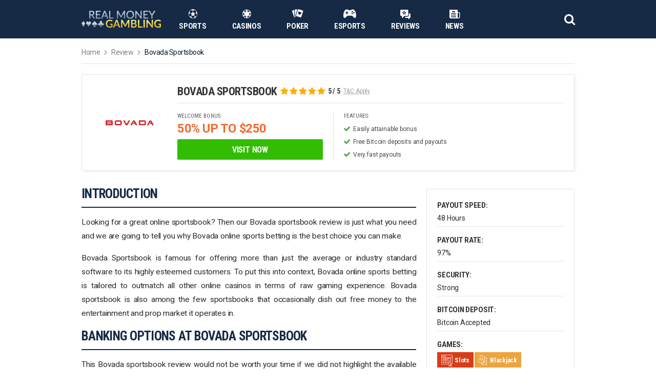

--- FILE ---
content_type: text/html; charset=UTF-8
request_url: https://www.realmoneygambling.com/reviews/bovada/
body_size: 82458
content:

<!DOCTYPE html>
<html>

<head>
	<meta charset="UTF-8">
	<meta name="viewport" content="width=device-width, initial-scale=1.0, maximum-scale=1.0, user-scalable=no">

	<title>Bovada Sportsbook - Real Money Gambling</title>

	<link href="//www.google-analytics.com" rel="dns-prefetch">
	<link href="//fonts.googleapis.com" rel="dns-prefetch">
	<link rel="shortcut icon" type="image/png" href="https://www.realmoneygambling.com/wp-content/themes/RMG/img/favicon.png"/>
	<meta http-equiv="X-UA-Compatible" content="IE=edge,chrome=1">

	<meta name='robots' content='index, follow, max-image-preview:large, max-snippet:-1, max-video-preview:-1' />

	<!-- This site is optimized with the Yoast SEO plugin v23.6 - https://yoast.com/wordpress/plugins/seo/ -->
	<link rel="canonical" href="https://www.realmoneygambling.com/reviews/bovada/" />
	<meta property="og:locale" content="en_US" />
	<meta property="og:type" content="article" />
	<meta property="og:title" content="Bovada Sportsbook - Real Money Gambling" />
	<meta property="og:description" content="Payout Speed: 48 Hours Payout Rate: 97% Security: Strong Bitcoin Deposit: Bitcoin Accepted Games: Slots Blackjack Roulette Video Poker Baccarat Devices: Android iOS Windows Play INTRODUCTION Looking for a great online sportsbook? Then our Bovada sportsbook review is just what you need and we are going to tell you why Bovada online sports betting is [&hellip;]" />
	<meta property="og:url" content="https://www.realmoneygambling.com/reviews/bovada/" />
	<meta property="og:site_name" content="Real Money Gambling" />
	<meta property="article:modified_time" content="2020-01-09T02:24:30+00:00" />
	<meta name="twitter:card" content="summary_large_image" />
	<meta name="twitter:label1" content="Est. reading time" />
	<meta name="twitter:data1" content="4 minutes" />
	<!-- / Yoast SEO plugin. -->


<style id='classic-theme-styles-inline-css' type='text/css'>
/*! This file is auto-generated */
.wp-block-button__link{color:#fff;background-color:#32373c;border-radius:9999px;box-shadow:none;text-decoration:none;padding:calc(.667em + 2px) calc(1.333em + 2px);font-size:1.125em}.wp-block-file__button{background:#32373c;color:#fff;text-decoration:none}
</style>
<style id='global-styles-inline-css' type='text/css'>
:root{--wp--preset--aspect-ratio--square: 1;--wp--preset--aspect-ratio--4-3: 4/3;--wp--preset--aspect-ratio--3-4: 3/4;--wp--preset--aspect-ratio--3-2: 3/2;--wp--preset--aspect-ratio--2-3: 2/3;--wp--preset--aspect-ratio--16-9: 16/9;--wp--preset--aspect-ratio--9-16: 9/16;--wp--preset--color--black: #000000;--wp--preset--color--cyan-bluish-gray: #abb8c3;--wp--preset--color--white: #ffffff;--wp--preset--color--pale-pink: #f78da7;--wp--preset--color--vivid-red: #cf2e2e;--wp--preset--color--luminous-vivid-orange: #ff6900;--wp--preset--color--luminous-vivid-amber: #fcb900;--wp--preset--color--light-green-cyan: #7bdcb5;--wp--preset--color--vivid-green-cyan: #00d084;--wp--preset--color--pale-cyan-blue: #8ed1fc;--wp--preset--color--vivid-cyan-blue: #0693e3;--wp--preset--color--vivid-purple: #9b51e0;--wp--preset--gradient--vivid-cyan-blue-to-vivid-purple: linear-gradient(135deg,rgba(6,147,227,1) 0%,rgb(155,81,224) 100%);--wp--preset--gradient--light-green-cyan-to-vivid-green-cyan: linear-gradient(135deg,rgb(122,220,180) 0%,rgb(0,208,130) 100%);--wp--preset--gradient--luminous-vivid-amber-to-luminous-vivid-orange: linear-gradient(135deg,rgba(252,185,0,1) 0%,rgba(255,105,0,1) 100%);--wp--preset--gradient--luminous-vivid-orange-to-vivid-red: linear-gradient(135deg,rgba(255,105,0,1) 0%,rgb(207,46,46) 100%);--wp--preset--gradient--very-light-gray-to-cyan-bluish-gray: linear-gradient(135deg,rgb(238,238,238) 0%,rgb(169,184,195) 100%);--wp--preset--gradient--cool-to-warm-spectrum: linear-gradient(135deg,rgb(74,234,220) 0%,rgb(151,120,209) 20%,rgb(207,42,186) 40%,rgb(238,44,130) 60%,rgb(251,105,98) 80%,rgb(254,248,76) 100%);--wp--preset--gradient--blush-light-purple: linear-gradient(135deg,rgb(255,206,236) 0%,rgb(152,150,240) 100%);--wp--preset--gradient--blush-bordeaux: linear-gradient(135deg,rgb(254,205,165) 0%,rgb(254,45,45) 50%,rgb(107,0,62) 100%);--wp--preset--gradient--luminous-dusk: linear-gradient(135deg,rgb(255,203,112) 0%,rgb(199,81,192) 50%,rgb(65,88,208) 100%);--wp--preset--gradient--pale-ocean: linear-gradient(135deg,rgb(255,245,203) 0%,rgb(182,227,212) 50%,rgb(51,167,181) 100%);--wp--preset--gradient--electric-grass: linear-gradient(135deg,rgb(202,248,128) 0%,rgb(113,206,126) 100%);--wp--preset--gradient--midnight: linear-gradient(135deg,rgb(2,3,129) 0%,rgb(40,116,252) 100%);--wp--preset--font-size--small: 13px;--wp--preset--font-size--medium: 20px;--wp--preset--font-size--large: 36px;--wp--preset--font-size--x-large: 42px;--wp--preset--spacing--20: 0.44rem;--wp--preset--spacing--30: 0.67rem;--wp--preset--spacing--40: 1rem;--wp--preset--spacing--50: 1.5rem;--wp--preset--spacing--60: 2.25rem;--wp--preset--spacing--70: 3.38rem;--wp--preset--spacing--80: 5.06rem;--wp--preset--shadow--natural: 6px 6px 9px rgba(0, 0, 0, 0.2);--wp--preset--shadow--deep: 12px 12px 50px rgba(0, 0, 0, 0.4);--wp--preset--shadow--sharp: 6px 6px 0px rgba(0, 0, 0, 0.2);--wp--preset--shadow--outlined: 6px 6px 0px -3px rgba(255, 255, 255, 1), 6px 6px rgba(0, 0, 0, 1);--wp--preset--shadow--crisp: 6px 6px 0px rgba(0, 0, 0, 1);}:where(.is-layout-flex){gap: 0.5em;}:where(.is-layout-grid){gap: 0.5em;}body .is-layout-flex{display: flex;}.is-layout-flex{flex-wrap: wrap;align-items: center;}.is-layout-flex > :is(*, div){margin: 0;}body .is-layout-grid{display: grid;}.is-layout-grid > :is(*, div){margin: 0;}:where(.wp-block-columns.is-layout-flex){gap: 2em;}:where(.wp-block-columns.is-layout-grid){gap: 2em;}:where(.wp-block-post-template.is-layout-flex){gap: 1.25em;}:where(.wp-block-post-template.is-layout-grid){gap: 1.25em;}.has-black-color{color: var(--wp--preset--color--black) !important;}.has-cyan-bluish-gray-color{color: var(--wp--preset--color--cyan-bluish-gray) !important;}.has-white-color{color: var(--wp--preset--color--white) !important;}.has-pale-pink-color{color: var(--wp--preset--color--pale-pink) !important;}.has-vivid-red-color{color: var(--wp--preset--color--vivid-red) !important;}.has-luminous-vivid-orange-color{color: var(--wp--preset--color--luminous-vivid-orange) !important;}.has-luminous-vivid-amber-color{color: var(--wp--preset--color--luminous-vivid-amber) !important;}.has-light-green-cyan-color{color: var(--wp--preset--color--light-green-cyan) !important;}.has-vivid-green-cyan-color{color: var(--wp--preset--color--vivid-green-cyan) !important;}.has-pale-cyan-blue-color{color: var(--wp--preset--color--pale-cyan-blue) !important;}.has-vivid-cyan-blue-color{color: var(--wp--preset--color--vivid-cyan-blue) !important;}.has-vivid-purple-color{color: var(--wp--preset--color--vivid-purple) !important;}.has-black-background-color{background-color: var(--wp--preset--color--black) !important;}.has-cyan-bluish-gray-background-color{background-color: var(--wp--preset--color--cyan-bluish-gray) !important;}.has-white-background-color{background-color: var(--wp--preset--color--white) !important;}.has-pale-pink-background-color{background-color: var(--wp--preset--color--pale-pink) !important;}.has-vivid-red-background-color{background-color: var(--wp--preset--color--vivid-red) !important;}.has-luminous-vivid-orange-background-color{background-color: var(--wp--preset--color--luminous-vivid-orange) !important;}.has-luminous-vivid-amber-background-color{background-color: var(--wp--preset--color--luminous-vivid-amber) !important;}.has-light-green-cyan-background-color{background-color: var(--wp--preset--color--light-green-cyan) !important;}.has-vivid-green-cyan-background-color{background-color: var(--wp--preset--color--vivid-green-cyan) !important;}.has-pale-cyan-blue-background-color{background-color: var(--wp--preset--color--pale-cyan-blue) !important;}.has-vivid-cyan-blue-background-color{background-color: var(--wp--preset--color--vivid-cyan-blue) !important;}.has-vivid-purple-background-color{background-color: var(--wp--preset--color--vivid-purple) !important;}.has-black-border-color{border-color: var(--wp--preset--color--black) !important;}.has-cyan-bluish-gray-border-color{border-color: var(--wp--preset--color--cyan-bluish-gray) !important;}.has-white-border-color{border-color: var(--wp--preset--color--white) !important;}.has-pale-pink-border-color{border-color: var(--wp--preset--color--pale-pink) !important;}.has-vivid-red-border-color{border-color: var(--wp--preset--color--vivid-red) !important;}.has-luminous-vivid-orange-border-color{border-color: var(--wp--preset--color--luminous-vivid-orange) !important;}.has-luminous-vivid-amber-border-color{border-color: var(--wp--preset--color--luminous-vivid-amber) !important;}.has-light-green-cyan-border-color{border-color: var(--wp--preset--color--light-green-cyan) !important;}.has-vivid-green-cyan-border-color{border-color: var(--wp--preset--color--vivid-green-cyan) !important;}.has-pale-cyan-blue-border-color{border-color: var(--wp--preset--color--pale-cyan-blue) !important;}.has-vivid-cyan-blue-border-color{border-color: var(--wp--preset--color--vivid-cyan-blue) !important;}.has-vivid-purple-border-color{border-color: var(--wp--preset--color--vivid-purple) !important;}.has-vivid-cyan-blue-to-vivid-purple-gradient-background{background: var(--wp--preset--gradient--vivid-cyan-blue-to-vivid-purple) !important;}.has-light-green-cyan-to-vivid-green-cyan-gradient-background{background: var(--wp--preset--gradient--light-green-cyan-to-vivid-green-cyan) !important;}.has-luminous-vivid-amber-to-luminous-vivid-orange-gradient-background{background: var(--wp--preset--gradient--luminous-vivid-amber-to-luminous-vivid-orange) !important;}.has-luminous-vivid-orange-to-vivid-red-gradient-background{background: var(--wp--preset--gradient--luminous-vivid-orange-to-vivid-red) !important;}.has-very-light-gray-to-cyan-bluish-gray-gradient-background{background: var(--wp--preset--gradient--very-light-gray-to-cyan-bluish-gray) !important;}.has-cool-to-warm-spectrum-gradient-background{background: var(--wp--preset--gradient--cool-to-warm-spectrum) !important;}.has-blush-light-purple-gradient-background{background: var(--wp--preset--gradient--blush-light-purple) !important;}.has-blush-bordeaux-gradient-background{background: var(--wp--preset--gradient--blush-bordeaux) !important;}.has-luminous-dusk-gradient-background{background: var(--wp--preset--gradient--luminous-dusk) !important;}.has-pale-ocean-gradient-background{background: var(--wp--preset--gradient--pale-ocean) !important;}.has-electric-grass-gradient-background{background: var(--wp--preset--gradient--electric-grass) !important;}.has-midnight-gradient-background{background: var(--wp--preset--gradient--midnight) !important;}.has-small-font-size{font-size: var(--wp--preset--font-size--small) !important;}.has-medium-font-size{font-size: var(--wp--preset--font-size--medium) !important;}.has-large-font-size{font-size: var(--wp--preset--font-size--large) !important;}.has-x-large-font-size{font-size: var(--wp--preset--font-size--x-large) !important;}
:where(.wp-block-post-template.is-layout-flex){gap: 1.25em;}:where(.wp-block-post-template.is-layout-grid){gap: 1.25em;}
:where(.wp-block-columns.is-layout-flex){gap: 2em;}:where(.wp-block-columns.is-layout-grid){gap: 2em;}
:root :where(.wp-block-pullquote){font-size: 1.5em;line-height: 1.6;}
</style>
<link rel='stylesheet' id='rmg-main-css' href='https://www.realmoneygambling.com/wp-content/themes/RMG/css/main.css?ver=2.0.1' media='all' />
<style id='rocket-lazyload-inline-css' type='text/css'>
.rll-youtube-player{position:relative;padding-bottom:56.23%;height:0;overflow:hidden;max-width:100%;}.rll-youtube-player:focus-within{outline: 2px solid currentColor;outline-offset: 5px;}.rll-youtube-player iframe{position:absolute;top:0;left:0;width:100%;height:100%;z-index:100;background:0 0}.rll-youtube-player img{bottom:0;display:block;left:0;margin:auto;max-width:100%;width:100%;position:absolute;right:0;top:0;border:none;height:auto;-webkit-transition:.4s all;-moz-transition:.4s all;transition:.4s all}.rll-youtube-player img:hover{-webkit-filter:brightness(75%)}.rll-youtube-player .play{height:100%;width:100%;left:0;top:0;position:absolute;background:url(https://www.realmoneygambling.com/wp-content/plugins/rocket-lazy-load/assets/img/youtube.png) no-repeat center;background-color: transparent !important;cursor:pointer;border:none;}
</style>
<link rel="https://api.w.org/" href="https://www.realmoneygambling.com/wp-json/" /><link rel="alternate" title="JSON" type="application/json" href="https://www.realmoneygambling.com/wp-json/wp/v2/pages/8097" /><link rel="alternate" title="oEmbed (JSON)" type="application/json+oembed" href="https://www.realmoneygambling.com/wp-json/oembed/1.0/embed?url=https%3A%2F%2Fwww.realmoneygambling.com%2Freviews%2Fbovada%2F" />
<link rel="alternate" title="oEmbed (XML)" type="text/xml+oembed" href="https://www.realmoneygambling.com/wp-json/oembed/1.0/embed?url=https%3A%2F%2Fwww.realmoneygambling.com%2Freviews%2Fbovada%2F&#038;format=xml" />


<!-- This site is optimized with the Schema plugin v1.7.9.6 - https://schema.press -->
<script type="application/ld+json">[{"@context":"http:\/\/schema.org\/","@type":"WPHeader","url":"https:\/\/www.realmoneygambling.com\/reviews\/bovada\/","headline":"Bovada Sportsbook","description":"Payout Speed: 48 Hours Payout Rate: 97% Security: Strong Bitcoin Deposit: Bitcoin Accepted Games: Slots Blackjack Roulette Video..."},{"@context":"http:\/\/schema.org\/","@type":"WPFooter","url":"https:\/\/www.realmoneygambling.com\/reviews\/bovada\/","headline":"Bovada Sportsbook","description":"Payout Speed: 48 Hours Payout Rate: 97% Security: Strong Bitcoin Deposit: Bitcoin Accepted Games: Slots Blackjack Roulette Video...","copyrightYear":"2020"}]</script>



<!-- This site is optimized with the Schema plugin v1.7.9.6 - https://schema.press -->
<script type="application/ld+json">{"@context":"https:\/\/schema.org\/","@type":"Article","mainEntityOfPage":{"@type":"WebPage","@id":"https:\/\/www.realmoneygambling.com\/reviews\/bovada\/"},"url":"https:\/\/www.realmoneygambling.com\/reviews\/bovada\/","headline":"Bovada Sportsbook","datePublished":"2020-01-09T02:24:17+00:00","dateModified":"2020-01-09T02:24:30+00:00","publisher":{"@type":"Organization","@id":"https:\/\/www.realmoneygambling.com\/#organization","name":"Real Money Gambling","logo":{"@type":"ImageObject","url":"https:\/\/www.realmoneygambling.com\/wp-content\/uploads\/2020\/01\/touch.png","width":600,"height":60}},"description":"Payout Speed: 48 Hours Payout Rate: 97% Security: Strong Bitcoin Deposit: Bitcoin Accepted Games: Slots Blackjack Roulette Video Poker Baccarat Devices: Android iOS Windows Play INTRODUCTION Looking for a great online sportsbook? Then our Bovada sportsbook review is just what you need and we are going to tell you","author":{"@type":"Person","name":"carina","url":"https:\/\/www.realmoneygambling.com\/blog\/author\/carina\/","image":{"@type":"ImageObject","url":"https:\/\/secure.gravatar.com\/avatar\/?s=96&d=mm&r=g","height":96,"width":96}}}</script>

<noscript><style id="rocket-lazyload-nojs-css">.rll-youtube-player, [data-lazy-src]{display:none !important;}</style></noscript>
  
</head>

<body class="page-template page-template-review page-template-review-php page page-id-8097 page-child parent-pageid-7910 wp-custom-logo site-id-1 bovada">

<header itemscope itemtype="https://schema.org/WPHeader">
	<div class="navigation">
		<div class="container">
			<div class="row">
				<div class="col-md-2">
					<div class="logo"><a href="https://www.realmoneygambling.com/"></a></div>
				</div>
				<div class="col-md-10">

					<div class="search">
						<div class="icon"><i></i></div>
						<div class="toggle">
							<form method="get" action="https://www.realmoneygambling.com" role="search" itemprop="potentialAction" itemscope="" itemtype="https://schema.org/SearchAction">
								<input type="search" name="s" placeholder="Search...">
								<span class="close"></span>
								<meta content="https://www.realmoneygambling.com/?s={s}" itemprop="target">
							</form>
						</div>
					</div>
					<ul id="menu-header" class="navbar"><li itemscope="itemscope" itemtype="https://www.schema.org/SiteNavigationElement" id="menu-item-7979" class="menu-item menu-item-type-post_type menu-item-object-page menu-item-has-children dropdown menu-item-7979 nav-item"><a title=" Sports" href="https://www.realmoneygambling.com/sports/" class="nav-link"><span class="icon"><i class="icon-nav-sports"></i></span> Sports</a>
<ul class="dropdown-menu"  role="menu">
	<li itemscope="itemscope" itemtype="https://www.schema.org/SiteNavigationElement" id="menu-item-7980" class="menu-item menu-item-type-custom menu-item-object-custom menu-item-has-children dropdown menu-item-7980 nav-item"><a title="By Country" href="#" class="dropdown-item">By Country</a>
	<ul class="dropdown-menu"  role="menu">
		<li itemscope="itemscope" itemtype="https://www.schema.org/SiteNavigationElement" id="menu-item-7984" class="menu-item menu-item-type-post_type menu-item-object-page menu-item-7984 nav-item"><a title="US" href="https://www.realmoneygambling.com/sports/us/" class="dropdown-item"><i class="flag us"></i>US</a></li>
		<li itemscope="itemscope" itemtype="https://www.schema.org/SiteNavigationElement" id="menu-item-7985" class="menu-item menu-item-type-post_type menu-item-object-page menu-item-7985 nav-item"><a title="UK" href="https://www.realmoneygambling.com/sports/uk/" class="dropdown-item"><i class="flag uk"></i>UK</a></li>
	</ul>
</li>
	<li itemscope="itemscope" itemtype="https://www.schema.org/SiteNavigationElement" id="menu-item-7981" class="menu-item menu-item-type-custom menu-item-object-custom menu-item-has-children dropdown menu-item-7981 nav-item"><a title="By Payment" href="#" class="dropdown-item">By Payment</a>
	<ul class="dropdown-menu"  role="menu">
		<li itemscope="itemscope" itemtype="https://www.schema.org/SiteNavigationElement" id="menu-item-7988" class="menu-item menu-item-type-post_type menu-item-object-page menu-item-7988 nav-item"><a title="Bitcoin" href="https://www.realmoneygambling.com/sports/bitcoin/" class="dropdown-item">Bitcoin</a></li>
		<li itemscope="itemscope" itemtype="https://www.schema.org/SiteNavigationElement" id="menu-item-7987" class="menu-item menu-item-type-post_type menu-item-object-page menu-item-7987 nav-item"><a title="PayPal" href="https://www.realmoneygambling.com/sports/paypal/" class="dropdown-item">PayPal</a></li>
		<li itemscope="itemscope" itemtype="https://www.schema.org/SiteNavigationElement" id="menu-item-7986" class="menu-item menu-item-type-post_type menu-item-object-page menu-item-7986 nav-item"><a title="Visa" href="https://www.realmoneygambling.com/sports/visa/" class="dropdown-item">Visa</a></li>
	</ul>
</li>
	<li itemscope="itemscope" itemtype="https://www.schema.org/SiteNavigationElement" id="menu-item-7982" class="menu-item menu-item-type-custom menu-item-object-custom menu-item-has-children dropdown menu-item-7982 nav-item"><a title="By Bonus" href="#" class="dropdown-item">By Bonus</a>
	<ul class="dropdown-menu"  role="menu">
		<li itemscope="itemscope" itemtype="https://www.schema.org/SiteNavigationElement" id="menu-item-7990" class="menu-item menu-item-type-post_type menu-item-object-page menu-item-7990 nav-item"><a title="Bonus Codes" href="https://www.realmoneygambling.com/sports/bonus-code/" class="dropdown-item">Bonus Codes</a></li>
		<li itemscope="itemscope" itemtype="https://www.schema.org/SiteNavigationElement" id="menu-item-7989" class="menu-item menu-item-type-post_type menu-item-object-page menu-item-7989 nav-item"><a title="Welcome Bonuses" href="https://www.realmoneygambling.com/sports/welcome-bonuses/" class="dropdown-item">Welcome Bonuses</a></li>
	</ul>
</li>
	<li itemscope="itemscope" itemtype="https://www.schema.org/SiteNavigationElement" id="menu-item-7983" class="menu-item menu-item-type-custom menu-item-object-custom menu-item-has-children dropdown menu-item-7983 nav-item"><a title="By Game" href="#" class="dropdown-item">By Game</a>
	<ul class="dropdown-menu"  role="menu">
		<li itemscope="itemscope" itemtype="https://www.schema.org/SiteNavigationElement" id="menu-item-7992" class="menu-item menu-item-type-post_type menu-item-object-page menu-item-7992 nav-item"><a title="NFL Betting" href="https://www.realmoneygambling.com/sports/nfl/" class="dropdown-item">NFL Betting</a></li>
		<li itemscope="itemscope" itemtype="https://www.schema.org/SiteNavigationElement" id="menu-item-7993" class="menu-item menu-item-type-post_type menu-item-object-page menu-item-7993 nav-item"><a title="NBA Betting" href="https://www.realmoneygambling.com/sports/nba/" class="dropdown-item">NBA Betting</a></li>
		<li itemscope="itemscope" itemtype="https://www.schema.org/SiteNavigationElement" id="menu-item-7994" class="menu-item menu-item-type-post_type menu-item-object-page menu-item-7994 nav-item"><a title="MLB Betting" href="https://www.realmoneygambling.com/sports/mlb/" class="dropdown-item">MLB Betting</a></li>
		<li itemscope="itemscope" itemtype="https://www.schema.org/SiteNavigationElement" id="menu-item-7991" class="menu-item menu-item-type-post_type menu-item-object-page menu-item-7991 nav-item"><a title="UFC Betting" href="https://www.realmoneygambling.com/sports/ufc/" class="dropdown-item">UFC Betting</a></li>
	</ul>
</li>
</ul>
</li>
<li itemscope="itemscope" itemtype="https://www.schema.org/SiteNavigationElement" id="menu-item-7995" class="menu-item menu-item-type-post_type menu-item-object-page menu-item-has-children dropdown menu-item-7995 nav-item"><a title="Casinos" href="https://www.realmoneygambling.com/casinos/" class="nav-link"><span class="icon"><i class="icon-nav-casinos"></i></span>Casinos</a>
<ul class="dropdown-menu"  role="menu">
	<li itemscope="itemscope" itemtype="https://www.schema.org/SiteNavigationElement" id="menu-item-7996" class="menu-item menu-item-type-custom menu-item-object-custom menu-item-has-children dropdown menu-item-7996 nav-item"><a title="By Country" href="#" class="dropdown-item">By Country</a>
	<ul class="dropdown-menu"  role="menu">
		<li itemscope="itemscope" itemtype="https://www.schema.org/SiteNavigationElement" id="menu-item-8006" class="menu-item menu-item-type-post_type menu-item-object-page menu-item-8006 nav-item"><a title="US" href="https://www.realmoneygambling.com/casinos/us/" class="dropdown-item"><i class="flag us"></i>US</a></li>
		<li itemscope="itemscope" itemtype="https://www.schema.org/SiteNavigationElement" id="menu-item-8005" class="menu-item menu-item-type-post_type menu-item-object-page menu-item-8005 nav-item"><a title="UK" href="https://www.realmoneygambling.com/casinos/uk/" class="dropdown-item"><i class="flag uk"></i>UK</a></li>
		<li itemscope="itemscope" itemtype="https://www.schema.org/SiteNavigationElement" id="menu-item-8004" class="menu-item menu-item-type-post_type menu-item-object-page menu-item-8004 nav-item"><a title="Canada" href="https://www.realmoneygambling.com/casinos/canada/" class="dropdown-item"><i class="flag ca"></i>Canada</a></li>
		<li itemscope="itemscope" itemtype="https://www.schema.org/SiteNavigationElement" id="menu-item-8003" class="menu-item menu-item-type-post_type menu-item-object-page menu-item-8003 nav-item"><a title="Australia" href="https://www.realmoneygambling.com/casinos/australia/" class="dropdown-item"><i class="flag au"></i>Australia</a></li>
	</ul>
</li>
	<li itemscope="itemscope" itemtype="https://www.schema.org/SiteNavigationElement" id="menu-item-7997" class="menu-item menu-item-type-custom menu-item-object-custom menu-item-has-children dropdown menu-item-7997 nav-item"><a title="By Game" href="#" class="dropdown-item">By Game</a>
	<ul class="dropdown-menu"  role="menu">
		<li itemscope="itemscope" itemtype="https://www.schema.org/SiteNavigationElement" id="menu-item-8007" class="menu-item menu-item-type-post_type menu-item-object-page menu-item-8007 nav-item"><a title="Blackjack" href="https://www.realmoneygambling.com/casinos/blackjack/" class="dropdown-item">Blackjack</a></li>
		<li itemscope="itemscope" itemtype="https://www.schema.org/SiteNavigationElement" id="menu-item-8008" class="menu-item menu-item-type-post_type menu-item-object-page menu-item-8008 nav-item"><a title="Roulette" href="https://www.realmoneygambling.com/casinos/roulette/" class="dropdown-item">Roulette</a></li>
		<li itemscope="itemscope" itemtype="https://www.schema.org/SiteNavigationElement" id="menu-item-8009" class="menu-item menu-item-type-post_type menu-item-object-page menu-item-8009 nav-item"><a title="Slots" href="https://www.realmoneygambling.com/casinos/slots/" class="dropdown-item">Slots</a></li>
	</ul>
</li>
	<li itemscope="itemscope" itemtype="https://www.schema.org/SiteNavigationElement" id="menu-item-7998" class="menu-item menu-item-type-custom menu-item-object-custom menu-item-has-children dropdown menu-item-7998 nav-item"><a title="By Payment" href="#" class="dropdown-item">By Payment</a>
	<ul class="dropdown-menu"  role="menu">
		<li itemscope="itemscope" itemtype="https://www.schema.org/SiteNavigationElement" id="menu-item-8010" class="menu-item menu-item-type-post_type menu-item-object-page menu-item-8010 nav-item"><a title="Bitcoin" href="https://www.realmoneygambling.com/casinos/bitcoin-casinos/" class="dropdown-item">Bitcoin</a></li>
		<li itemscope="itemscope" itemtype="https://www.schema.org/SiteNavigationElement" id="menu-item-8011" class="menu-item menu-item-type-post_type menu-item-object-page menu-item-8011 nav-item"><a title="Paypal" href="https://www.realmoneygambling.com/casinos/paypal/" class="dropdown-item">Paypal</a></li>
	</ul>
</li>
	<li itemscope="itemscope" itemtype="https://www.schema.org/SiteNavigationElement" id="menu-item-7999" class="menu-item menu-item-type-custom menu-item-object-custom menu-item-has-children dropdown menu-item-7999 nav-item"><a title="By Bonus" href="#" class="dropdown-item">By Bonus</a>
	<ul class="dropdown-menu"  role="menu">
		<li itemscope="itemscope" itemtype="https://www.schema.org/SiteNavigationElement" id="menu-item-8012" class="menu-item menu-item-type-post_type menu-item-object-page menu-item-8012 nav-item"><a title="Bonus Codes" href="https://www.realmoneygambling.com/casinos/bonus-codes/" class="dropdown-item">Bonus Codes</a></li>
		<li itemscope="itemscope" itemtype="https://www.schema.org/SiteNavigationElement" id="menu-item-8013" class="menu-item menu-item-type-post_type menu-item-object-page menu-item-8013 nav-item"><a title="No Deposit" href="https://www.realmoneygambling.com/casinos/no-deposit-bonuses/" class="dropdown-item">No Deposit</a></li>
	</ul>
</li>
	<li itemscope="itemscope" itemtype="https://www.schema.org/SiteNavigationElement" id="menu-item-8000" class="menu-item menu-item-type-custom menu-item-object-custom menu-item-has-children dropdown menu-item-8000 nav-item"><a title="By Device" href="#" class="dropdown-item">By Device</a>
	<ul class="dropdown-menu"  role="menu">
		<li itemscope="itemscope" itemtype="https://www.schema.org/SiteNavigationElement" id="menu-item-8014" class="menu-item menu-item-type-post_type menu-item-object-page menu-item-8014 nav-item"><a title="Android" href="https://www.realmoneygambling.com/casinos/android/" class="dropdown-item">Android</a></li>
		<li itemscope="itemscope" itemtype="https://www.schema.org/SiteNavigationElement" id="menu-item-8016" class="menu-item menu-item-type-post_type menu-item-object-page menu-item-8016 nav-item"><a title="iPhone" href="https://www.realmoneygambling.com/casinos/iphone/" class="dropdown-item">iPhone</a></li>
		<li itemscope="itemscope" itemtype="https://www.schema.org/SiteNavigationElement" id="menu-item-8015" class="menu-item menu-item-type-post_type menu-item-object-page menu-item-8015 nav-item"><a title="iPad" href="https://www.realmoneygambling.com/casinos/ipad/" class="dropdown-item">iPad</a></li>
	</ul>
</li>
	<li itemscope="itemscope" itemtype="https://www.schema.org/SiteNavigationElement" id="menu-item-8002" class="menu-item menu-item-type-post_type menu-item-object-page menu-item-has-children dropdown menu-item-8002 nav-item"><a title="By Software" href="https://www.realmoneygambling.com/casinos/software/" class="dropdown-item">By Software</a>
	<ul class="dropdown-menu"  role="menu">
		<li itemscope="itemscope" itemtype="https://www.schema.org/SiteNavigationElement" id="menu-item-8021" class="menu-item menu-item-type-post_type menu-item-object-page menu-item-8021 nav-item"><a title="Playtech Casino Software" href="https://www.realmoneygambling.com/casinos/software/playtech-casino/" class="dropdown-item">Playtech Casino Software</a></li>
		<li itemscope="itemscope" itemtype="https://www.schema.org/SiteNavigationElement" id="menu-item-8020" class="menu-item menu-item-type-post_type menu-item-object-page menu-item-8020 nav-item"><a title="NetEnt Casino Software" href="https://www.realmoneygambling.com/casinos/software/netent-casino/" class="dropdown-item">NetEnt Casino Software</a></li>
		<li itemscope="itemscope" itemtype="https://www.schema.org/SiteNavigationElement" id="menu-item-8019" class="menu-item menu-item-type-post_type menu-item-object-page menu-item-8019 nav-item"><a title="Microgaming Casino Software" href="https://www.realmoneygambling.com/casinos/software/microgaming-casino/" class="dropdown-item">Microgaming Casino Software</a></li>
		<li itemscope="itemscope" itemtype="https://www.schema.org/SiteNavigationElement" id="menu-item-8018" class="menu-item menu-item-type-post_type menu-item-object-page menu-item-8018 nav-item"><a title="IGT Casino Software" href="https://www.realmoneygambling.com/casinos/software/igt-casino-software/" class="dropdown-item">IGT Casino Software</a></li>
		<li itemscope="itemscope" itemtype="https://www.schema.org/SiteNavigationElement" id="menu-item-8017" class="menu-item menu-item-type-post_type menu-item-object-page menu-item-8017 nav-item"><a title="Betsoft Casino Software" href="https://www.realmoneygambling.com/casinos/software/betsoft-casino/" class="dropdown-item">Betsoft Casino Software</a></li>
	</ul>
</li>
</ul>
</li>
<li itemscope="itemscope" itemtype="https://www.schema.org/SiteNavigationElement" id="menu-item-8022" class="menu-item menu-item-type-post_type menu-item-object-page menu-item-has-children dropdown menu-item-8022 nav-item"><a title="Poker" href="https://www.realmoneygambling.com/poker/" class="nav-link"><span class="icon"><i class="icon-nav-poker"></i></span>Poker</a>
<ul class="dropdown-menu"  role="menu">
	<li itemscope="itemscope" itemtype="https://www.schema.org/SiteNavigationElement" id="menu-item-8023" class="menu-item menu-item-type-custom menu-item-object-custom menu-item-has-children dropdown menu-item-8023 nav-item"><a title="By Country" href="#" class="dropdown-item">By Country</a>
	<ul class="dropdown-menu"  role="menu">
		<li itemscope="itemscope" itemtype="https://www.schema.org/SiteNavigationElement" id="menu-item-8027" class="menu-item menu-item-type-post_type menu-item-object-page menu-item-8027 nav-item"><a title="US" href="https://www.realmoneygambling.com/poker/us/" class="dropdown-item"><i class="flag us"></i>US</a></li>
		<li itemscope="itemscope" itemtype="https://www.schema.org/SiteNavigationElement" id="menu-item-8026" class="menu-item menu-item-type-post_type menu-item-object-page menu-item-8026 nav-item"><a title="UK" href="https://www.realmoneygambling.com/poker/uk/" class="dropdown-item"><i class="flag uk"></i>UK</a></li>
		<li itemscope="itemscope" itemtype="https://www.schema.org/SiteNavigationElement" id="menu-item-8025" class="menu-item menu-item-type-post_type menu-item-object-page menu-item-8025 nav-item"><a title="Canada" href="https://www.realmoneygambling.com/poker/canada/" class="dropdown-item"><i class="flag ca"></i>Canada</a></li>
	</ul>
</li>
	<li itemscope="itemscope" itemtype="https://www.schema.org/SiteNavigationElement" id="menu-item-8024" class="menu-item menu-item-type-custom menu-item-object-custom menu-item-has-children dropdown menu-item-8024 nav-item"><a title="By Bonus" href="#" class="dropdown-item">By Bonus</a>
	<ul class="dropdown-menu"  role="menu">
		<li itemscope="itemscope" itemtype="https://www.schema.org/SiteNavigationElement" id="menu-item-8030" class="menu-item menu-item-type-post_type menu-item-object-page menu-item-8030 nav-item"><a title="Welcome Bonuses" href="https://www.realmoneygambling.com/poker/welcome-bonuses/" class="dropdown-item">Welcome Bonuses</a></li>
		<li itemscope="itemscope" itemtype="https://www.schema.org/SiteNavigationElement" id="menu-item-8029" class="menu-item menu-item-type-post_type menu-item-object-page menu-item-8029 nav-item"><a title="No Deposit" href="https://www.realmoneygambling.com/poker/no-deposit/" class="dropdown-item">No Deposit</a></li>
		<li itemscope="itemscope" itemtype="https://www.schema.org/SiteNavigationElement" id="menu-item-8028" class="menu-item menu-item-type-post_type menu-item-object-page menu-item-8028 nav-item"><a title="Freerolls" href="https://www.realmoneygambling.com/poker/freerolls/" class="dropdown-item">Freerolls</a></li>
	</ul>
</li>
</ul>
</li>
<li itemscope="itemscope" itemtype="https://www.schema.org/SiteNavigationElement" id="menu-item-7641" class="menu-item menu-item-type-custom menu-item-object-custom menu-item-has-children dropdown menu-item-7641 nav-item"><a title="Esports" href="#" class="nav-link"><span class="icon"><i class="icon-nav-esports"></i></span>Esports</a>
<ul class="dropdown-menu"  role="menu">
	<li itemscope="itemscope" itemtype="https://www.schema.org/SiteNavigationElement" id="menu-item-8031" class="menu-item menu-item-type-custom menu-item-object-custom menu-item-has-children dropdown menu-item-8031 nav-item"><a title="By Game" href="#" class="dropdown-item">By Game</a>
	<ul class="dropdown-menu"  role="menu">
		<li itemscope="itemscope" itemtype="https://www.schema.org/SiteNavigationElement" id="menu-item-8032" class="menu-item menu-item-type-post_type menu-item-object-page menu-item-8032 nav-item"><a title="CS:GO Betting Sites" href="https://www.realmoneygambling.com/esports/csgo/" class="dropdown-item">CS:GO Betting Sites</a></li>
		<li itemscope="itemscope" itemtype="https://www.schema.org/SiteNavigationElement" id="menu-item-8034" class="menu-item menu-item-type-post_type menu-item-object-page menu-item-8034 nav-item"><a title="LoL Betting" href="https://www.realmoneygambling.com/esports/lol/" class="dropdown-item">LoL Betting</a></li>
		<li itemscope="itemscope" itemtype="https://www.schema.org/SiteNavigationElement" id="menu-item-8033" class="menu-item menu-item-type-post_type menu-item-object-page menu-item-8033 nav-item"><a title="Dota 2 Betting Sites" href="https://www.realmoneygambling.com/esports/dota2/" class="dropdown-item">Dota 2 Betting Sites</a></li>
	</ul>
</li>
</ul>
</li>
<li itemscope="itemscope" itemtype="https://www.schema.org/SiteNavigationElement" id="menu-item-7642" class="menu-item menu-item-type-custom menu-item-object-custom current-menu-ancestor current-menu-parent menu-item-has-children dropdown active menu-item-7642 nav-item"><a title="Reviews" href="/reviews" class="nav-link"><span class="icon"><i class="icon-nav-reviews"></i></span>Reviews</a>
<ul class="dropdown-menu"  role="menu">
	<li itemscope="itemscope" itemtype="https://www.schema.org/SiteNavigationElement" id="menu-item-8166" class="menu-item menu-item-type-post_type menu-item-object-page menu-item-8166 nav-item"><a title="888 Casino" href="https://www.realmoneygambling.com/reviews/888-casino/" class="dropdown-item">888 Casino</a></li>
	<li itemscope="itemscope" itemtype="https://www.schema.org/SiteNavigationElement" id="menu-item-8167" class="menu-item menu-item-type-post_type menu-item-object-page menu-item-8167 nav-item"><a title="888 Poker" href="https://www.realmoneygambling.com/reviews/888-poker/" class="dropdown-item">888 Poker</a></li>
	<li itemscope="itemscope" itemtype="https://www.schema.org/SiteNavigationElement" id="menu-item-8168" class="menu-item menu-item-type-post_type menu-item-object-page menu-item-8168 nav-item"><a title="Americas Cardroom" href="https://www.realmoneygambling.com/reviews/americas-cardroom/" class="dropdown-item">Americas Cardroom</a></li>
	<li itemscope="itemscope" itemtype="https://www.schema.org/SiteNavigationElement" id="menu-item-8169" class="menu-item menu-item-type-post_type menu-item-object-page menu-item-8169 nav-item"><a title="Bet365 Poker" href="https://www.realmoneygambling.com/reviews/bet365-poker/" class="dropdown-item">Bet365 Poker</a></li>
	<li itemscope="itemscope" itemtype="https://www.schema.org/SiteNavigationElement" id="menu-item-8170" class="menu-item menu-item-type-post_type menu-item-object-page menu-item-8170 nav-item"><a title="BetOnline" href="https://www.realmoneygambling.com/reviews/betonline/" class="dropdown-item">BetOnline</a></li>
	<li itemscope="itemscope" itemtype="https://www.schema.org/SiteNavigationElement" id="menu-item-8171" class="menu-item menu-item-type-post_type menu-item-object-page menu-item-8171 nav-item"><a title="BetOnline Poker" href="https://www.realmoneygambling.com/reviews/betonline-poker/" class="dropdown-item">BetOnline Poker</a></li>
	<li itemscope="itemscope" itemtype="https://www.schema.org/SiteNavigationElement" id="menu-item-8172" class="menu-item menu-item-type-post_type menu-item-object-page menu-item-8172 nav-item"><a title="Betway Casino" href="https://www.realmoneygambling.com/reviews/betway-casino/" class="dropdown-item">Betway Casino</a></li>
	<li itemscope="itemscope" itemtype="https://www.schema.org/SiteNavigationElement" id="menu-item-8173" class="menu-item menu-item-type-post_type menu-item-object-page menu-item-8173 nav-item"><a title="Betway Esports" href="https://www.realmoneygambling.com/reviews/betway-esports/" class="dropdown-item">Betway Esports</a></li>
	<li itemscope="itemscope" itemtype="https://www.schema.org/SiteNavigationElement" id="menu-item-8174" class="menu-item menu-item-type-post_type menu-item-object-page current-menu-item page_item page-item-8097 current_page_item active menu-item-8174 nav-item"><a title="Bovada Sportsbook" href="https://www.realmoneygambling.com/reviews/bovada/" class="dropdown-item">Bovada Sportsbook</a></li>
	<li itemscope="itemscope" itemtype="https://www.schema.org/SiteNavigationElement" id="menu-item-8176" class="menu-item menu-item-type-post_type menu-item-object-page menu-item-8176 nav-item"><a title="Global Poker" href="https://www.realmoneygambling.com/reviews/global-poker/" class="dropdown-item">Global Poker</a></li>
	<li itemscope="itemscope" itemtype="https://www.schema.org/SiteNavigationElement" id="menu-item-8177" class="menu-item menu-item-type-post_type menu-item-object-page menu-item-8177 nav-item"><a title="Hippodrome Casino" href="https://www.realmoneygambling.com/reviews/hippodrome-casino/" class="dropdown-item">Hippodrome Casino</a></li>
	<li itemscope="itemscope" itemtype="https://www.schema.org/SiteNavigationElement" id="menu-item-8178" class="menu-item menu-item-type-post_type menu-item-object-page menu-item-8178 nav-item"><a title="Ignition Casino" href="https://www.realmoneygambling.com/reviews/ignition-casino/" class="dropdown-item">Ignition Casino</a></li>
	<li itemscope="itemscope" itemtype="https://www.schema.org/SiteNavigationElement" id="menu-item-8179" class="menu-item menu-item-type-post_type menu-item-object-page menu-item-8179 nav-item"><a title="Everygame Poker" href="https://www.realmoneygambling.com/reviews/everygame-poker/" class="dropdown-item">Everygame Poker</a></li>
	<li itemscope="itemscope" itemtype="https://www.schema.org/SiteNavigationElement" id="menu-item-8180" class="menu-item menu-item-type-post_type menu-item-object-page menu-item-8180 nav-item"><a title="Jackpot City Casino" href="https://www.realmoneygambling.com/reviews/jackpot-city-casino/" class="dropdown-item">Jackpot City Casino</a></li>
	<li itemscope="itemscope" itemtype="https://www.schema.org/SiteNavigationElement" id="menu-item-8181" class="menu-item menu-item-type-post_type menu-item-object-page menu-item-8181 nav-item"><a title="Lincoln Casino" href="https://www.realmoneygambling.com/reviews/lincoln-casino/" class="dropdown-item">Lincoln Casino</a></li>
	<li itemscope="itemscope" itemtype="https://www.schema.org/SiteNavigationElement" id="menu-item-8182" class="menu-item menu-item-type-post_type menu-item-object-page menu-item-8182 nav-item"><a title="MyBookie.ag" href="https://www.realmoneygambling.com/reviews/mybookie/" class="dropdown-item">MyBookie.ag</a></li>
	<li itemscope="itemscope" itemtype="https://www.schema.org/SiteNavigationElement" id="menu-item-8183" class="menu-item menu-item-type-post_type menu-item-object-page menu-item-8183 nav-item"><a title="Party Poker" href="https://www.realmoneygambling.com/reviews/party-poker/" class="dropdown-item">Party Poker</a></li>
	<li itemscope="itemscope" itemtype="https://www.schema.org/SiteNavigationElement" id="menu-item-8184" class="menu-item menu-item-type-post_type menu-item-object-page menu-item-8184 nav-item"><a title="Royal Vegas Casino" href="https://www.realmoneygambling.com/reviews/royal-vegas-casino/" class="dropdown-item">Royal Vegas Casino</a></li>
	<li itemscope="itemscope" itemtype="https://www.schema.org/SiteNavigationElement" id="menu-item-8185" class="menu-item menu-item-type-post_type menu-item-object-page menu-item-8185 nav-item"><a title="Slots.lv Casino" href="https://www.realmoneygambling.com/reviews/slots-lv/" class="dropdown-item">Slots.lv Casino</a></li>
	<li itemscope="itemscope" itemtype="https://www.schema.org/SiteNavigationElement" id="menu-item-8186" class="menu-item menu-item-type-post_type menu-item-object-page menu-item-8186 nav-item"><a title="Spin Palace Casino" href="https://www.realmoneygambling.com/reviews/spin-palace/" class="dropdown-item">Spin Palace Casino</a></li>
</ul>
</li>
<li itemscope="itemscope" itemtype="https://www.schema.org/SiteNavigationElement" id="menu-item-7643" class="menu-item menu-item-type-custom menu-item-object-custom menu-item-7643 nav-item"><a title="News" href="/news" class="nav-link"><span class="icon"><i class="icon-nav-news"></i></span>News</a></li>
</ul>
					<div class="ham-menu">
        				<div class="hamburger hamburger--spring">
				        	<span class="hamburger-box">
				                <span class="hamburger-inner"></span>
				            </span>
        				</div>
    				</div>
				</div>
			</div>
		</div>
	</div>

	<div class="mobile-navigation">
		<div class="filter"></div>
		<div class="content">
			<div class="m-list">
				<div class="v-menu">
					<ul id="menu-header-mobile" class="item">
						<li itemscope="itemscope" itemtype="https://www.schema.org/SiteNavigationElement" id="menu-item-7979" class="menu-item menu-item-type-post_type menu-item-object-page menu-item-has-children dropdown menu-item-7979 nav-item"><a title=" Sports" href="https://www.realmoneygambling.com/sports/" class="nav-link"><span class="icon"> Sports</a><span class="toggle-btn"></span>
						<ul class="dropdown-menu" role="menu">
							<li itemscope="itemscope" itemtype="https://www.schema.org/SiteNavigationElement" id="menu-item-7980" class="menu-item menu-item-type-custom menu-item-object-custom menu-item-has-children dropdown menu-item-7980 nav-item"><a title="By Country" href="#" class="dropdown-item">By Country</a><span class="toggle-btn"></span>
							<ul class="dropdown-menu" role="menu">
								<li itemscope="itemscope" itemtype="https://www.schema.org/SiteNavigationElement" id="menu-item-7984" class="menu-item menu-item-type-post_type menu-item-object-page menu-item-7984 nav-item"><a title="US" href="https://www.realmoneygambling.com/sports/us/" class="dropdown-item">US</a></li>
								<li itemscope="itemscope" itemtype="https://www.schema.org/SiteNavigationElement" id="menu-item-7985" class="menu-item menu-item-type-post_type menu-item-object-page menu-item-7985 nav-item"><a title="UK" href="https://www.realmoneygambling.com/sports/uk/" class="dropdown-item">UK</a></li>
							</ul>
						</li>
							<li itemscope="itemscope" itemtype="https://www.schema.org/SiteNavigationElement" id="menu-item-7981" class="menu-item menu-item-type-custom menu-item-object-custom menu-item-has-children dropdown menu-item-7981 nav-item"><a title="By Payment" href="#" class="dropdown-item">By Payment</a><span class="toggle-btn"></span>
							<ul class="dropdown-menu" role="menu">
								<li itemscope="itemscope" itemtype="https://www.schema.org/SiteNavigationElement" id="menu-item-7988" class="menu-item menu-item-type-post_type menu-item-object-page menu-item-7988 nav-item"><a title="Bitcoin" href="https://www.realmoneygambling.com/sports/bitcoin/" class="dropdown-item">Bitcoin</a></li>
								<li itemscope="itemscope" itemtype="https://www.schema.org/SiteNavigationElement" id="menu-item-7987" class="menu-item menu-item-type-post_type menu-item-object-page menu-item-7987 nav-item"><a title="PayPal" href="https://www.realmoneygambling.com/sports/paypal/" class="dropdown-item">PayPal</a></li>
								<li itemscope="itemscope" itemtype="https://www.schema.org/SiteNavigationElement" id="menu-item-7986" class="menu-item menu-item-type-post_type menu-item-object-page menu-item-7986 nav-item"><a title="Visa" href="https://www.realmoneygambling.com/sports/visa/" class="dropdown-item">Visa</a></li>
							</ul>
						</li>
							<li itemscope="itemscope" itemtype="https://www.schema.org/SiteNavigationElement" id="menu-item-7982" class="menu-item menu-item-type-custom menu-item-object-custom menu-item-has-children dropdown menu-item-7982 nav-item"><a title="By Bonus" href="#" class="dropdown-item">By Bonus</a><span class="toggle-btn"></span>
							<ul class="dropdown-menu" role="menu">
								<li itemscope="itemscope" itemtype="https://www.schema.org/SiteNavigationElement" id="menu-item-7990" class="menu-item menu-item-type-post_type menu-item-object-page menu-item-7990 nav-item"><a title="Bonus Codes" href="https://www.realmoneygambling.com/sports/bonus-code/" class="dropdown-item">Bonus Codes</a></li>
								<li itemscope="itemscope" itemtype="https://www.schema.org/SiteNavigationElement" id="menu-item-7989" class="menu-item menu-item-type-post_type menu-item-object-page menu-item-7989 nav-item"><a title="Welcome Bonuses" href="https://www.realmoneygambling.com/sports/welcome-bonuses/" class="dropdown-item">Welcome Bonuses</a></li>
							</ul>
						</li>
							<li itemscope="itemscope" itemtype="https://www.schema.org/SiteNavigationElement" id="menu-item-7983" class="menu-item menu-item-type-custom menu-item-object-custom menu-item-has-children dropdown menu-item-7983 nav-item"><a title="By Game" href="#" class="dropdown-item">By Game</a><span class="toggle-btn"></span>
							<ul class="dropdown-menu" role="menu">
								<li itemscope="itemscope" itemtype="https://www.schema.org/SiteNavigationElement" id="menu-item-7992" class="menu-item menu-item-type-post_type menu-item-object-page menu-item-7992 nav-item"><a title="NFL Betting" href="https://www.realmoneygambling.com/sports/nfl/" class="dropdown-item">NFL Betting</a></li>
								<li itemscope="itemscope" itemtype="https://www.schema.org/SiteNavigationElement" id="menu-item-7993" class="menu-item menu-item-type-post_type menu-item-object-page menu-item-7993 nav-item"><a title="NBA Betting" href="https://www.realmoneygambling.com/sports/nba/" class="dropdown-item">NBA Betting</a></li>
								<li itemscope="itemscope" itemtype="https://www.schema.org/SiteNavigationElement" id="menu-item-7994" class="menu-item menu-item-type-post_type menu-item-object-page menu-item-7994 nav-item"><a title="MLB Betting" href="https://www.realmoneygambling.com/sports/mlb/" class="dropdown-item">MLB Betting</a></li>
								<li itemscope="itemscope" itemtype="https://www.schema.org/SiteNavigationElement" id="menu-item-7991" class="menu-item menu-item-type-post_type menu-item-object-page menu-item-7991 nav-item"><a title="UFC Betting" href="https://www.realmoneygambling.com/sports/ufc/" class="dropdown-item">UFC Betting</a></li>
							</ul>
						</li>
						</ul>
						</li>
						<li itemscope="itemscope" itemtype="https://www.schema.org/SiteNavigationElement" id="menu-item-7995" class="menu-item menu-item-type-post_type menu-item-object-page current-page-ancestor current-menu-ancestor current-page-parent current_page_ancestor menu-item-has-children dropdown menu-item-7995 nav-item"><a title="Casinos" href="https://www.realmoneygambling.com/casinos/" class="nav-link"><span class="icon">Casinos</a><span class="toggle-btn"></span>
						<ul class="dropdown-menu" role="menu">
							<li itemscope="itemscope" itemtype="https://www.schema.org/SiteNavigationElement" id="menu-item-7996" class="menu-item menu-item-type-custom menu-item-object-custom current-menu-ancestor current-menu-parent menu-item-has-children dropdown active menu-item-7996 nav-item"><a title="By Country" href="#" class="dropdown-item">By Country</a><span class="toggle-btn"></span>
							<ul class="dropdown-menu" role="menu">
								<li itemscope="itemscope" itemtype="https://www.schema.org/SiteNavigationElement" id="menu-item-8006" class="menu-item menu-item-type-post_type menu-item-object-page current-menu-item page_item page-item-7828 current_page_item active menu-item-8006 nav-item"><a title="US" href="https://www.realmoneygambling.com/casinos/us/" class="dropdown-item">US</a></li>
								<li itemscope="itemscope" itemtype="https://www.schema.org/SiteNavigationElement" id="menu-item-8005" class="menu-item menu-item-type-post_type menu-item-object-page menu-item-8005 nav-item"><a title="UK" href="https://www.realmoneygambling.com/casinos/uk/" class="dropdown-item">UK</a></li>
								<li itemscope="itemscope" itemtype="https://www.schema.org/SiteNavigationElement" id="menu-item-8004" class="menu-item menu-item-type-post_type menu-item-object-page menu-item-8004 nav-item"><a title="Canada" href="https://www.realmoneygambling.com/casinos/canada/" class="dropdown-item">Canada</a></li>
								<li itemscope="itemscope" itemtype="https://www.schema.org/SiteNavigationElement" id="menu-item-8003" class="menu-item menu-item-type-post_type menu-item-object-page menu-item-8003 nav-item"><a title="Australia" href="https://www.realmoneygambling.com/casinos/australia/" class="dropdown-item">Australia</a></li>
							</ul>
						</li>
							<li itemscope="itemscope" itemtype="https://www.schema.org/SiteNavigationElement" id="menu-item-7997" class="menu-item menu-item-type-custom menu-item-object-custom menu-item-has-children dropdown menu-item-7997 nav-item"><a title="By Game" href="#" class="dropdown-item">By Game</a><span class="toggle-btn"></span>
							<ul class="dropdown-menu" role="menu">
								<li itemscope="itemscope" itemtype="https://www.schema.org/SiteNavigationElement" id="menu-item-8007" class="menu-item menu-item-type-post_type menu-item-object-page menu-item-8007 nav-item"><a title="Blackjack" href="https://www.realmoneygambling.com/casinos/blackjack/" class="dropdown-item">Blackjack</a></li>
								<li itemscope="itemscope" itemtype="https://www.schema.org/SiteNavigationElement" id="menu-item-8008" class="menu-item menu-item-type-post_type menu-item-object-page menu-item-8008 nav-item"><a title="Roulette" href="https://www.realmoneygambling.com/casinos/roulette/" class="dropdown-item">Roulette</a></li>
								<li itemscope="itemscope" itemtype="https://www.schema.org/SiteNavigationElement" id="menu-item-8009" class="menu-item menu-item-type-post_type menu-item-object-page menu-item-8009 nav-item"><a title="Slots" href="https://www.realmoneygambling.com/casinos/slots/" class="dropdown-item">Slots</a></li>
							</ul>
						</li>
							<li itemscope="itemscope" itemtype="https://www.schema.org/SiteNavigationElement" id="menu-item-7998" class="menu-item menu-item-type-custom menu-item-object-custom menu-item-has-children dropdown menu-item-7998 nav-item"><a title="By Payment" href="#" class="dropdown-item">By Payment</a><span class="toggle-btn"></span>
							<ul class="dropdown-menu" role="menu">
								<li itemscope="itemscope" itemtype="https://www.schema.org/SiteNavigationElement" id="menu-item-8010" class="menu-item menu-item-type-post_type menu-item-object-page menu-item-8010 nav-item"><a title="Bitcoin" href="https://www.realmoneygambling.com/casinos/bitcoin-casinos/" class="dropdown-item">Bitcoin</a></li>
								<li itemscope="itemscope" itemtype="https://www.schema.org/SiteNavigationElement" id="menu-item-8011" class="menu-item menu-item-type-post_type menu-item-object-page menu-item-8011 nav-item"><a title="Paypal" href="https://www.realmoneygambling.com/casinos/paypal/" class="dropdown-item">Paypal</a></li>
							</ul>
						</li>
							<li itemscope="itemscope" itemtype="https://www.schema.org/SiteNavigationElement" id="menu-item-7999" class="menu-item menu-item-type-custom menu-item-object-custom menu-item-has-children dropdown menu-item-7999 nav-item"><a title="By Bonus" href="#" class="dropdown-item">By Bonus</a><span class="toggle-btn"></span>
							<ul class="dropdown-menu" role="menu">
								<li itemscope="itemscope" itemtype="https://www.schema.org/SiteNavigationElement" id="menu-item-8012" class="menu-item menu-item-type-post_type menu-item-object-page menu-item-8012 nav-item"><a title="Bonus Codes" href="https://www.realmoneygambling.com/casinos/bonus-codes/" class="dropdown-item">Bonus Codes</a></li>
								<li itemscope="itemscope" itemtype="https://www.schema.org/SiteNavigationElement" id="menu-item-8013" class="menu-item menu-item-type-post_type menu-item-object-page menu-item-8013 nav-item"><a title="No Deposit" href="https://www.realmoneygambling.com/casinos/no-deposit-bonuses/" class="dropdown-item">No Deposit</a></li>
							</ul>
						</li>
							<li itemscope="itemscope" itemtype="https://www.schema.org/SiteNavigationElement" id="menu-item-8000" class="menu-item menu-item-type-custom menu-item-object-custom menu-item-has-children dropdown menu-item-8000 nav-item"><a title="By Device" href="#" class="dropdown-item">By Device</a><span class="toggle-btn"></span>
							<ul class="dropdown-menu" role="menu">
								<li itemscope="itemscope" itemtype="https://www.schema.org/SiteNavigationElement" id="menu-item-8014" class="menu-item menu-item-type-post_type menu-item-object-page menu-item-8014 nav-item"><a title="Android" href="https://www.realmoneygambling.com/casinos/android/" class="dropdown-item">Android</a></li>
								<li itemscope="itemscope" itemtype="https://www.schema.org/SiteNavigationElement" id="menu-item-8016" class="menu-item menu-item-type-post_type menu-item-object-page menu-item-8016 nav-item"><a title="iPhone" href="https://www.realmoneygambling.com/casinos/iphone/" class="dropdown-item">iPhone</a></li>
								<li itemscope="itemscope" itemtype="https://www.schema.org/SiteNavigationElement" id="menu-item-8015" class="menu-item menu-item-type-post_type menu-item-object-page menu-item-8015 nav-item"><a title="iPad" href="https://www.realmoneygambling.com/casinos/ipad/" class="dropdown-item">iPad</a></li>
							</ul>
						</li>
							<li itemscope="itemscope" itemtype="https://www.schema.org/SiteNavigationElement" id="menu-item-8002" class="menu-item menu-item-type-post_type menu-item-object-page menu-item-has-children dropdown menu-item-8002 nav-item"><a title="By Software" href="https://www.realmoneygambling.com/casinos/software/" class="dropdown-item">By Software</a><span class="toggle-btn"></span>
							<ul class="dropdown-menu" role="menu">
								<li itemscope="itemscope" itemtype="https://www.schema.org/SiteNavigationElement" id="menu-item-8021" class="menu-item menu-item-type-post_type menu-item-object-page menu-item-8021 nav-item"><a title="Playtech Casino Software" href="https://www.realmoneygambling.com/casinos/software/playtech-casino/" class="dropdown-item">Playtech Casino Software</a></li>
								<li itemscope="itemscope" itemtype="https://www.schema.org/SiteNavigationElement" id="menu-item-8020" class="menu-item menu-item-type-post_type menu-item-object-page menu-item-8020 nav-item"><a title="NetEnt Casino Software" href="https://www.realmoneygambling.com/casinos/software/netent-casino/" class="dropdown-item">NetEnt Casino Software</a></li>
								<li itemscope="itemscope" itemtype="https://www.schema.org/SiteNavigationElement" id="menu-item-8019" class="menu-item menu-item-type-post_type menu-item-object-page menu-item-8019 nav-item"><a title="Microgaming Casino Software" href="https://www.realmoneygambling.com/casinos/software/microgaming-casino/" class="dropdown-item">Microgaming Casino Software</a></li>
								<li itemscope="itemscope" itemtype="https://www.schema.org/SiteNavigationElement" id="menu-item-8018" class="menu-item menu-item-type-post_type menu-item-object-page menu-item-8018 nav-item"><a title="IGT Casino Software" href="https://www.realmoneygambling.com/casinos/software/igt-casino-software/" class="dropdown-item">IGT Casino Software</a></li>
								<li itemscope="itemscope" itemtype="https://www.schema.org/SiteNavigationElement" id="menu-item-8017" class="menu-item menu-item-type-post_type menu-item-object-page menu-item-8017 nav-item"><a title="Betsoft Casino Software" href="https://www.realmoneygambling.com/casinos/software/betsoft-casino/" class="dropdown-item">Betsoft Casino Software</a></li>
							</ul>
						</li>
						</ul>
						</li>
						<li itemscope="itemscope" itemtype="https://www.schema.org/SiteNavigationElement" id="menu-item-8022" class="menu-item menu-item-type-post_type menu-item-object-page menu-item-has-children dropdown menu-item-8022 nav-item"><a title="Poker" href="https://www.realmoneygambling.com/poker/" class="nav-link"><span class="icon">Poker</a><span class="toggle-btn"></span>
						<ul class="dropdown-menu" role="menu">
							<li itemscope="itemscope" itemtype="https://www.schema.org/SiteNavigationElement" id="menu-item-8023" class="menu-item menu-item-type-custom menu-item-object-custom menu-item-has-children dropdown menu-item-8023 nav-item"><a title="By Country" href="#" class="dropdown-item">By Country</a><span class="toggle-btn"></span>
							<ul class="dropdown-menu" role="menu">
								<li itemscope="itemscope" itemtype="https://www.schema.org/SiteNavigationElement" id="menu-item-8027" class="menu-item menu-item-type-post_type menu-item-object-page menu-item-8027 nav-item"><a title="US" href="https://www.realmoneygambling.com/poker/us/" class="dropdown-item">US</a></li>
								<li itemscope="itemscope" itemtype="https://www.schema.org/SiteNavigationElement" id="menu-item-8026" class="menu-item menu-item-type-post_type menu-item-object-page menu-item-8026 nav-item"><a title="UK" href="https://www.realmoneygambling.com/poker/uk/" class="dropdown-item">UK</a></li>
								<li itemscope="itemscope" itemtype="https://www.schema.org/SiteNavigationElement" id="menu-item-8025" class="menu-item menu-item-type-post_type menu-item-object-page menu-item-8025 nav-item"><a title="Canada" href="https://www.realmoneygambling.com/poker/canada/" class="dropdown-item">Canada</a></li>
							</ul>
						</li>
							<li itemscope="itemscope" itemtype="https://www.schema.org/SiteNavigationElement" id="menu-item-8024" class="menu-item menu-item-type-custom menu-item-object-custom menu-item-has-children dropdown menu-item-8024 nav-item"><a title="By Bonus" href="#" class="dropdown-item">By Bonus</a><span class="toggle-btn"></span>
							<ul class="dropdown-menu" role="menu">
								<li itemscope="itemscope" itemtype="https://www.schema.org/SiteNavigationElement" id="menu-item-8030" class="menu-item menu-item-type-post_type menu-item-object-page menu-item-8030 nav-item"><a title="Welcome Bonuses" href="https://www.realmoneygambling.com/poker/welcome-bonuses/" class="dropdown-item">Welcome Bonuses</a></li>
								<li itemscope="itemscope" itemtype="https://www.schema.org/SiteNavigationElement" id="menu-item-8029" class="menu-item menu-item-type-post_type menu-item-object-page menu-item-8029 nav-item"><a title="No Deposit" href="https://www.realmoneygambling.com/poker/no-deposit/" class="dropdown-item">No Deposit</a></li>
								<li itemscope="itemscope" itemtype="https://www.schema.org/SiteNavigationElement" id="menu-item-8028" class="menu-item menu-item-type-post_type menu-item-object-page menu-item-8028 nav-item"><a title="Freerolls" href="https://www.realmoneygambling.com/poker/freerolls/" class="dropdown-item">Freerolls</a></li>
							</ul>
						</li>
						</ul>
						</li>
						<li itemscope="itemscope" itemtype="https://www.schema.org/SiteNavigationElement" id="menu-item-7641" class="menu-item menu-item-type-custom menu-item-object-custom menu-item-has-children dropdown menu-item-7641 nav-item"><a title="Esports" href="#" class="nav-link"><span class="icon">Esports</a><span class="toggle-btn"></span>
						<ul class="dropdown-menu" role="menu">
							<li itemscope="itemscope" itemtype="https://www.schema.org/SiteNavigationElement" id="menu-item-8031" class="menu-item menu-item-type-custom menu-item-object-custom menu-item-has-children dropdown menu-item-8031 nav-item"><a title="By Game" href="#" class="dropdown-item">By Game</a><span class="toggle-btn"></span>
							<ul class="dropdown-menu" role="menu">
								<li itemscope="itemscope" itemtype="https://www.schema.org/SiteNavigationElement" id="menu-item-8032" class="menu-item menu-item-type-post_type menu-item-object-page menu-item-8032 nav-item"><a title="CS:GO Betting Sites" href="https://www.realmoneygambling.com/esports/csgo/" class="dropdown-item">CS:GO Betting Sites</a></li>
								<li itemscope="itemscope" itemtype="https://www.schema.org/SiteNavigationElement" id="menu-item-8034" class="menu-item menu-item-type-post_type menu-item-object-page menu-item-8034 nav-item"><a title="LoL Betting" href="https://www.realmoneygambling.com/esports/lol/" class="dropdown-item">LoL Betting</a></li>
								<li itemscope="itemscope" itemtype="https://www.schema.org/SiteNavigationElement" id="menu-item-8033" class="menu-item menu-item-type-post_type menu-item-object-page menu-item-8033 nav-item"><a title="Dota 2 Betting Sites" href="https://www.realmoneygambling.com/esports/dota2/" class="dropdown-item">Dota 2 Betting Sites</a></li>
							</ul>
						</li>
						</ul>
						</li>
						<li itemscope="itemscope" itemtype="https://www.schema.org/SiteNavigationElement" id="menu-item-7642" class="menu-item menu-item-type-custom menu-item-object-custom menu-item-7642 nav-item"><a title="Reviews" href="/reviews" class="nav-link"><span class="icon">Reviews</a></li>
						<li itemscope="itemscope" itemtype="https://www.schema.org/SiteNavigationElement" id="menu-item-7643" class="menu-item menu-item-type-custom menu-item-object-custom menu-item-7643 nav-item"><a title="News" href="/news" class="nav-link"><span class="icon">News</a></li>
						</ul>
				</div>
			</div>

		</div>
	</div>
</header>

<meta itemprop="author" content="carina">
<meta itemprop="datePublished" content="January 9, 2020">
<meta itemprop="dateModified" content="January 9, 2020">
<link itemprop="mainEntityOfPage" href="https://www.realmoneygambling.com/reviews/bovada/">

<main>
	<div class="page-container">
		<div class="container">
			<div class="row">
				<div class="col-md-12">
					
					<div class="breadcrumb review">
						<ul itemscope itemtype="http://schema.org/BreadcrumbList">
							<li itemprop="itemListElement" itemscope itemtype="http://schema.org/ListItem">
								<a href="#" itemprop="item">
									<span itemprop="name">Home</span>
								</a>
								<meta itemprop="position" content="1" />
							</li>
							<li itemprop="itemListElement" itemscope itemtype="http://schema.org/ListItem">
								<a href="#" itemprop="item">
									<span itemprop="name">Review</span>
								</a>
								<meta itemprop="position" content="3" />
							</li>

							<li>Bovada Sportsbook</li>
						</ul>
					</div>
					<div class="review-content">
						<div class="logo" style="background-color:#ffffff"><img src="data:image/svg+xml,%3Csvg%20xmlns='http://www.w3.org/2000/svg'%20viewBox='0%200%200%200'%3E%3C/svg%3E" alt="Bovada Sportsbook Logo" data-lazy-src="https://www.realmoneygambling.com/wp-content/uploads/2020/01/bovada250x250.png"><noscript><img src="https://www.realmoneygambling.com/wp-content/uploads/2020/01/bovada250x250.png" alt="Bovada Sportsbook Logo"></noscript></div>
						<div class="detail">
							<div class="top">

								<h1>Bovada Sportsbook</h1>
								<div class="content">
									<div class="rating">
										<ul>
											<li><i class="star full"></i></li><li><i class="star full"></i></li><li><i class="star full"></i></li><li><i class="star full"></i></li><li><i class="star full"></i></li>										</ul>
										<span class="score">5 / 5</span>
									</div>


																			<a href="#" data-tooltip="The Promotion consists of one (1) 100% match bonuses up to $1000 followed by two (2) 100% match bonuses up to $1000. Must claim on first deposit. Deposit plus bonus amount is subject to a 25x playthrough requirement. Forfeiting this bonus will result in this bonus and any subsequent winnings associated with this bonus to be removed. Bonus funds cannot be used for play on Live Dealer games." class="tc-apply tooltip-bottom">T&C Apply</a>
																	</div>
								
							</div>
							<div class="bonus">
								<span class="title">Welcome Bonus:</span>
																	<span class="offer">50% up to $250</span>
																                                                                        <a href="//www.realmoneygambling.com/view/bovada" rel="nofollow">Visit Now</a>
                                    															</div>
							<div class="features">
								<span class="title">Features:</span>
																<ul>
									<li>Easily attainable bonus</li>
									<li>Free Bitcoin deposits and payouts</li>
									<li>Very fast payouts</li>
								</ul>

															</div>

						</div>
					</div>
				</div>

				<div class="col-12 col-lg-12" role="main">
					<section class="standard-page">
						<article>
							<div class="body" itemprop="text">
								
<div class="side-card">
	<ul>
		<li>
			<span class="head">Payout Speed:</span>
			<span class="title">48 Hours</span>
		</li>
		<li>
			<span class="head">Payout Rate:</span>
			<span class="title">97%</span>
		</li>
		<li>
			<span class="head">Security:</span>
			<span class="title">Strong</span>
		</li>
		<li>
			<span class="head">Bitcoin Deposit:</span>
			<span class="title">Bitcoin Accepted</span>
		</li>

		<li>
			<span class="head">Games:</span>
			<span class="game slot"><i></i> <span class="text">Slots</span></span>
			<span class="game blackjack"><i></i><span class="text">Blackjack</span></span>
			<span class="game roulette"><i></i><span class="text">Roulette</span></span>
			<span class="game video-poker"><i></i><span class="text">Video Poker</span></span>
			<span class="game baccarat"><i></i><span class="text">Baccarat</span></span>
		</li>
		<li>
			<span class="head">Devices:</span>
			<span class="device android"><i></i><span class="text">Android</span></span>
			<span class="device ios"><i></i><span class="text">iOS</span></span>
			<span class="device windows"><i></i><span class="text">Windows</span></span>
		</li>
	</ul>
	<a href="https://www.realmoneygambling.com/view/bovada" class="cta" rel="nofollow noopener noreferrer" target="_blank">Play</a>
</div>



<h2 class="wp-block-heading" class="wp-block-heading" id="introduction">INTRODUCTION</h2>



<p>Looking for a great online sportsbook? Then our Bovada sportsbook review is just what you need and we are going to tell you why Bovada online sports betting is the best choice you can make.</p>



<p>Bovada Sportsbook is famous for offering more than just the average or industry standard software to its highly esteemed customers. To put this into context, Bovada online sports betting is tailored to outmatch all other online casinos in terms of raw gaming experience. Bovada sportsbook is also among the few sportsbooks that occasionally dish out free money to the entertainment and prop market it operates in.</p>



<h2 class="wp-block-heading" class="wp-block-heading" id="banking-options-at-bovada-sportsbook">BANKING OPTIONS AT BOVADA SPORTSBOOK</h2>



<p>This Bovada sportsbook review would not be worth your time if we did not highlight the available payment services you can use at Bovada sportsbook. Bovada online sports betting is made so easy thanks to a variety of payment options that work very well to ensure you can bet with real money whenever you want to. Visa, MasterCard, and Bitcoin are the most popular options and they also offer the best when it comes to the safety of your transactions and your money. Using Bitcoin comes with several other perks which include free deposits and withdrawals as well as instant transactions.</p>



<h2 class="wp-block-heading" class="wp-block-heading" id="software-and-security">SOFTWARE AND SECURITY</h2>



<p>Bovada has made online sports betting an amazing experience – this can be attributed to its stringent measures when it comes to picking software providers. The result has been quite commendable, especially because customers find the interface to be very compelling.</p>



<p>Partnering with worthy platforms and software providers has always propelled Bovada and its parent company to the top and they have successfully replicated this model in the Bovada sportsbook arm of the business.</p>



<p>The Bovada online sports betting section of the website is extremely user-friendly, and if you have played at any of their affiliate online casinos, you will find it to be rather familiar – it further features a clean and minimalistic interface that is fast and easily accessible, even for newcomers. Bovada sportsbook also prides itself in delivering one of the best mobile gaming offerings in the entire industry – it features all the sportsbook games across all iOS, Android, and other smartphone brands as well.</p>



<p>All this is secured with advanced state-of-the-art encryption technology that is updated regularly so as to safeguard customers’ personal information and their transactions. Bovada online sports betting is, therefore, a very safe option for players who are paranoid about the safety and security of their credentials or their money.</p>



<h2 class="wp-block-heading" class="wp-block-heading" id="sports-betting-odds-and-limits">SPORTS BETTING ODDS AND LIMITS</h2>



<p>Wagering limits at Bovada are catered more towards the recreational bettors, rather than the heavy-hitting professional bettors. Minimum bets start from as low as $1 online and $50 over the phone, while on the maximum side the amount is limited to $5000 for NFL and NCAA on sides and $1000 on parlays, totals, and teasers. The maximum spreads for NBA is $1000 while moneylines and totals are capped at $500.</p>



<p>Due to Bovada targeting the recreational players, you’ll find that the underdog odds offered at this online sportsbook are far better than those offered by the rest of the US online sportsbook industry.</p>



<p>While covering the big four is a must for any established US online sportsbook, Bovada goes the extra mile to offer a lot more for its players, including golf, tennis, college football, horse racing, as well as international sports like soccer. All in all, you’ll find a fantastic range of odds on virtually all of the sports that you’ll likely want to bet on.</p>



<p>When it comes to wagering types, you’ll be happy to know that Bovada offers all the most popular ones that you’d expect to find at a top online sportsbook, such as Spreads, moneyline, totals, parlays, game props, player props, teasers, futures, 1H/2H spreads, 1H/2H totals, head-to-head, and quarter lines.</p>



<h2 class="wp-block-heading" class="wp-block-heading" id="customer-support">CUSTOMER SUPPORT</h2>



<p>As long as you are a registered member of Bovada sportsbook, you are entitled to getting betting-related help at any time. The certified, professional and friendly customer support representatives can be reached at any time via telephone, email or the live chat option that is availed in all of the pages of the website. A contact form is also provided on the website in case you have an issue that may need a lot of elaboration. Either way, regardless of the method you choose, all queries are sorted out swiftly and with unmatched levels of professionalism.</p>



<h2 class="wp-block-heading" class="wp-block-heading" id="final-verdict">FINAL VERDICT</h2>



<p>To finalize this Bovada sportsbook review, we are going to make it quite simple for you. If you are looking for a sportsbook that has a solid reputation and outstanding software then look no further than Bovada sportsbook. Bovada online sports betting is without a doubt the best choice you could ever make!<br></p>
							
							</div>
							

						</article>
						
						<div class="edit-post"></div>
					</section>
				</div>

			</div>
		</div>
	</div>
</main>




<button class="back-to-top"></button>

<footer>
	<div class="top">
		<div class="container">
			<div class="row">
				<div class="col-lg-3"><div class="logo"><a href="#"></a></div></div>
				<div class="col-lg-9">
					<ul id="menu-footer" class="navbar"><li itemscope="itemscope" itemtype="https://www.schema.org/SiteNavigationElement" id="menu-item-8040" class="menu-item menu-item-type-post_type menu-item-object-page menu-item-8040 nav-item"><a title="About Us" href="https://www.realmoneygambling.com/about/" class="nav-link">About Us</a></li>
<li itemscope="itemscope" itemtype="https://www.schema.org/SiteNavigationElement" id="menu-item-8041" class="menu-item menu-item-type-post_type menu-item-object-page menu-item-8041 nav-item"><a title="Privacy" href="https://www.realmoneygambling.com/privacy/" class="nav-link">Privacy</a></li>
<li itemscope="itemscope" itemtype="https://www.schema.org/SiteNavigationElement" id="menu-item-8042" class="menu-item menu-item-type-post_type menu-item-object-page menu-item-8042 nav-item"><a title="Responsible Gambling" href="https://www.realmoneygambling.com/addiction/" class="nav-link">Responsible Gambling</a></li>
<li itemscope="itemscope" itemtype="https://www.schema.org/SiteNavigationElement" id="menu-item-8043" class="menu-item menu-item-type-post_type menu-item-object-page menu-item-8043 nav-item"><a title="Terms &#038; Conditions" href="https://www.realmoneygambling.com/terms/" class="nav-link">Terms &#038; Conditions</a></li>
<li itemscope="itemscope" itemtype="https://www.schema.org/SiteNavigationElement" id="menu-item-8044" class="menu-item menu-item-type-post_type menu-item-object-page menu-item-8044 nav-item"><a title="Contact Us" href="https://www.realmoneygambling.com/contact-us/" class="nav-link">Contact Us</a></li>
</ul>				</div>
			</div>
		</div>
	</div>
	<div class="bottom">
		<div class="container">
			<span class="copyright">© 2020 <a href="https://www.realmoneygambling.com/">RealMoneyGambling.com</a> - All rights reserved.</span>
			<ul class="logos">
				<li><i class="age-warning"></i></li>
				<li><a href="//www.dmca.com/Protection/Status.aspx?ID=7fe2be44-ae31-4a38-8821-0f01156027d1&refurl=https://www.realmoneygambling.com/" rel="nofollow" target="_blank"><i class="dmca"></i></a></li>
			</ul>
		</div>
	</div>
</footer>

<script>var clicky_site_ids = clicky_site_ids || []; clicky_site_ids.push(101135871);</script>
<script async src="//static.getclicky.com/js"></script>
<noscript><p><img alt="Clicky" width="1" height="1" src="//in.getclicky.com/101135871ns.gif" /></p></noscript>



<script type="text/javascript" src="https://www.realmoneygambling.com/wp-includes/js/dist/hooks.min.js?ver=2810c76e705dd1a53b18" id="wp-hooks-js"></script>
<script type="text/javascript" src="https://www.realmoneygambling.com/wp-includes/js/dist/i18n.min.js?ver=5e580eb46a90c2b997e6" id="wp-i18n-js"></script>
<script type="text/javascript" id="wp-i18n-js-after">
/* <![CDATA[ */
wp.i18n.setLocaleData( { 'text direction\u0004ltr': [ 'ltr' ] } );
/* ]]> */
</script>
<script type="text/javascript" src="https://www.realmoneygambling.com/wp-content/plugins/contact-form-7/includes/swv/js/index.js?ver=5.9.8" id="swv-js"></script>
<script type="text/javascript" id="contact-form-7-js-extra">
/* <![CDATA[ */
var wpcf7 = {"api":{"root":"https:\/\/www.realmoneygambling.com\/wp-json\/","namespace":"contact-form-7\/v1"}};
/* ]]> */
</script>
<script type="text/javascript" src="https://www.realmoneygambling.com/wp-content/plugins/contact-form-7/includes/js/index.js?ver=5.9.8" id="contact-form-7-js"></script>
<script type="text/javascript" src="//www.realmoneygambling.com/wp-content/themes/RMG/js/jquery.min.js" id="jquery-js"></script>
<script type="text/javascript" src="https://www.realmoneygambling.com/wp-content/themes/RMG/js/vmenu.js?ver=1.0.0&#039; defer=&#039;defer" id="vmenu-js"></script>
<script type="text/javascript" src="https://www.realmoneygambling.com/wp-content/themes/RMG/js/owl.carousel.min.js?ver=1.0.0&#039; defer=&#039;defer" id="owl-carousel-js"></script>
<script type="text/javascript" src="https://www.realmoneygambling.com/wp-content/themes/RMG/js/script.js?ver=1.0.1&#039; defer=&#039;defer" id="rmg-script-js"></script>
<script>window.lazyLoadOptions = [{
                elements_selector: "img[data-lazy-src],.rocket-lazyload,iframe[data-lazy-src]",
                data_src: "lazy-src",
                data_srcset: "lazy-srcset",
                data_sizes: "lazy-sizes",
                class_loading: "lazyloading",
                class_loaded: "lazyloaded",
                threshold: 300,
                callback_loaded: function(element) {
                    if ( element.tagName === "IFRAME" && element.dataset.rocketLazyload == "fitvidscompatible" ) {
                        if (element.classList.contains("lazyloaded") ) {
                            if (typeof window.jQuery != "undefined") {
                                if (jQuery.fn.fitVids) {
                                    jQuery(element).parent().fitVids();
                                }
                            }
                        }
                    }
                }},{
				elements_selector: ".rocket-lazyload",
				data_src: "lazy-src",
				data_srcset: "lazy-srcset",
				data_sizes: "lazy-sizes",
				class_loading: "lazyloading",
				class_loaded: "lazyloaded",
				threshold: 300,
			}];
        window.addEventListener('LazyLoad::Initialized', function (e) {
            var lazyLoadInstance = e.detail.instance;

            if (window.MutationObserver) {
                var observer = new MutationObserver(function(mutations) {
                    var image_count = 0;
                    var iframe_count = 0;
                    var rocketlazy_count = 0;

                    mutations.forEach(function(mutation) {
                        for (var i = 0; i < mutation.addedNodes.length; i++) {
                            if (typeof mutation.addedNodes[i].getElementsByTagName !== 'function') {
                                continue;
                            }

                            if (typeof mutation.addedNodes[i].getElementsByClassName !== 'function') {
                                continue;
                            }

                            images = mutation.addedNodes[i].getElementsByTagName('img');
                            is_image = mutation.addedNodes[i].tagName == "IMG";
                            iframes = mutation.addedNodes[i].getElementsByTagName('iframe');
                            is_iframe = mutation.addedNodes[i].tagName == "IFRAME";
                            rocket_lazy = mutation.addedNodes[i].getElementsByClassName('rocket-lazyload');

                            image_count += images.length;
			                iframe_count += iframes.length;
			                rocketlazy_count += rocket_lazy.length;

                            if(is_image){
                                image_count += 1;
                            }

                            if(is_iframe){
                                iframe_count += 1;
                            }
                        }
                    } );

                    if(image_count > 0 || iframe_count > 0 || rocketlazy_count > 0){
                        lazyLoadInstance.update();
                    }
                } );

                var b      = document.getElementsByTagName("body")[0];
                var config = { childList: true, subtree: true };

                observer.observe(b, config);
            }
        }, false);</script><script data-no-minify="1" async src="https://www.realmoneygambling.com/wp-content/plugins/rocket-lazy-load/assets/js/16.1/lazyload.min.js"></script><script>function lazyLoadThumb(e,alt){var t='<img loading="lazy" src="https://i.ytimg.com/vi/ID/hqdefault.jpg" alt="" width="480" height="360">',a='<button class="play" aria-label="play Youtube video"></button>';t=t.replace('alt=""','alt="'+alt+'"');return t.replace("ID",e)+a}function lazyLoadYoutubeIframe(){var e=document.createElement("iframe"),t="ID?autoplay=1";t+=0===this.parentNode.dataset.query.length?'':'&'+this.parentNode.dataset.query;e.setAttribute("src",t.replace("ID",this.parentNode.dataset.src)),e.setAttribute("frameborder","0"),e.setAttribute("allowfullscreen","1"),e.setAttribute("allow", "accelerometer; autoplay; encrypted-media; gyroscope; picture-in-picture"),this.parentNode.parentNode.replaceChild(e,this.parentNode)}document.addEventListener("DOMContentLoaded",function(){var e,t,p,a=document.getElementsByClassName("rll-youtube-player");for(t=0;t<a.length;t++)e=document.createElement("div"),e.setAttribute("data-id",a[t].dataset.id),e.setAttribute("data-query", a[t].dataset.query),e.setAttribute("data-src", a[t].dataset.src),e.innerHTML=lazyLoadThumb(a[t].dataset.id,a[t].dataset.alt),a[t].appendChild(e),p=e.querySelector('.play'),p.onclick=lazyLoadYoutubeIframe});</script>

</body>
</html>

--- FILE ---
content_type: text/css
request_url: https://www.realmoneygambling.com/wp-content/themes/RMG/css/main.css?ver=2.0.1
body_size: 103517
content:
@import url(https://fonts.googleapis.com/css?family=Roboto+Condensed:400,400i,700,700i|Roboto:300,400,400i,500,700,700i&display=swap);@import url(../css/normalize.css);@import url(../css/grid.css);@import url(../css/fontello_009.css);@import url(../css/owl.carousel.css);body{font-family:'Roboto',sans-serif;margin:0;background-color:#fff;overflow-x:hidden;-webkit-font-smoothing:antialiased;position:relative;font-weight:400}main{width:100%;position:relative;float:left;z-index:1000;top:50px}.page-container{width:100%;float:left}header{width:100%;float:left;position:fixed;z-index:5000}.hamburger.is-active{position:relative;top:-2px}header .navigation{width:100%;height:50px;float:left;background-color:#162A46}header .navigation .logo{width:135px;height:33px;margin:0;position:absolute;left:15px;top:11px}header .navigation .logo a{width:100%;height:100%;display:inline-block;background-size:100%;background-repeat:no-repeat;background-image:url(../img/logo.png)}header .navigation ul.navbar{float:left;display:none;visibility:hidden}header .navigation ul{padding:0;margin:15px 0 0 0;float:left;position:relative;z-index:9999}header .navigation ul li i.flag{float:left;width:24px;height:20px;display:inline-block;background-size:100%;background-repeat:no-repeat;margin-right:5px;position:relative;top:3px}header .navigation ul li i.flag.au{background-image:url(../img/flag/sm/au.png)}header .navigation ul li i.flag.us{background-image:url(../img/flag/sm/us.png)}header .navigation ul li i.flag.ca{background-image:url(../img/flag/sm/ca.png)}header .navigation ul li i.flag.uk{background-image:url(../img/flag/sm/uk.png)}body.site-id-2 header .navigation ul{margin-top:0;margin-left:20px}body.site-id-2 header .navigation ul li{line-height:75px}header .navigation ul ul,header .navigation ul ul ul{margin:0}header .navigation ul li{float:left;display:inline;position:relative;list-style:none;font-family:'Roboto Condensed';font-weight:700;font-size:15px;color:#fff;letter-spacing:-.3px;text-transform:uppercase;transition:.3s all;position:relative}header .navigation ul li span.icon{text-align:center;display:block;font-size:17px;height:25px}header .navigation ul li span.icon i.icon-nav-reviews{font-size:19px}header .navigation ul li span.icon i.icon-nav-news{font-size:16px}header .navigation ul li a{width:100%;height:100%;display:inline-block;float:left;padding:0 20px 13px 20px}header .navigation ul li:hover span.icon i,header .navigation ul li:hover{color:#FF9D15}header .navigation ul ul ul li:hover a,header .navigation ul ul li:hover a{color:#fff}header .navigation ul li:last-child a{padding-right:0}header .navigation ul ul{position:absolute;left:0;top:100%;background:#0D1C31;display:none;margin-left:20px}header .navigation ul ul ul{left:100%;top:0;background:#0B192D;margin-left:-2px}header .navigation li:hover>ul{display:block}header .navigation ul.dropdown-menu{min-width:160px}header .navigation ul.dropdown-menu li{width:100%;line-height:23px;border-bottom:1px solid rgba(255,255,255,.08);padding:8px 15px;text-transform:initial;transition:.3s all;font-weight:400;letter-spacing:-.3px;font-size:15px}header .navigation ul.dropdown-menu li:hover{transform:translateX(2px)}header .navigation ul.dropdown-menu li a{padding:0 0}header .navigation ul.navbar>li.menu-item-has-children>ul.dropdown-menu>li.menu-item-has-children>a::before{content:'\e80c';font-family:'ico-font';color:rgba(255,255,255,.4);float:right;font-size:11px;position:relative;left:-1px;top:1px}header .navigation ul.navbar>li.menu-item-has-children>ul.dropdown-menu>li.menu-item-has-children>ul.dropdown-menu>li.menu-item-has-children>a::before{content:'\e80c';font-family:'ico-font';color:rgba(255,255,255,.4);float:right;font-size:11px;position:relative;left:-1px;top:1px}header .ham-menu{position:absolute;right:15px;z-index:1001;top:16px;width:25px}header .mobile-navigation{width:0;position:absolute;overflow:hidden;right:0;top:50px;z-index:0;background-color:#0F2038;opacity:0;-webkit-overflow-scrolling:touch;-webkit-transition:width .5s ease-in-out;-moz-transition:width .5s ease-in-out;-o-transition:width .5s ease-in-out;transition:width .5s ease-in-out}header .mobile-navigation.active{width:calc(100% - 100px);opacity:1;right:0;overflow:initial;z-index:9999}header .mobile-navigation .filter{width:100px;position:absolute;top:0;background-color:rgba(255,255,255,.25);float:left;display:none;visibility:hidden;-webkit-transition:background-color 0.5s cubic-bezier(.28,.11,.32,1);transition:background-color 0.5s cubic-bezier(.28,.11,.32,1);-webkit-transition-property:background-color,-webkit-backdrop-filter;transition-property:background-color,-webkit-backdrop-filter;transition-property:background-color,backdrop-filter;transition-property:background-color,backdrop-filter,-webkit-backdrop-filter;-webkit-backdrop-filter:saturate(180%) blur(20px);backdrop-filter:saturate(180%) blur(20px)}header .mobile-navigation.active .filter{display:inline-block;visibility:visible;cursor:pointer;left:-100px}header .mobile-navigation .content{width:100%;float:left;padding:10px 20px}header .mobile-navigation .m-list{width:100%;float:left;margin-bottom:30px}header .mobile-navigation ul.item{width:100%;float:left;position:relative;display:block;visibility:visible;list-style-type:none;padding:0;margin:0}header .mobile-navigation ul.item li>ul.dropdown-menu{padding-left:20px;display:none}header .mobile-navigation ul.item li>ul.dropdown-menu li{font-weight:400;text-transform:none;line-height:40px}header .mobile-navigation ul.item li>ul.dropdown-menu li a{text-transform:none}header .mobile-navigation ul.item li>ul.dropdown-menu li i.flag{float:left;width:24px;height:20px;display:inline-block;background-size:100%;background-repeat:no-repeat;margin-right:7px;position:relative;top:11.5px}header .mobile-navigation ul.item li>ul.dropdown-menu li i.flag.au{background-image:url(../img/flag/nav/au.png)}header .mobile-navigation ul.item li>ul.dropdown-menu li i.flag.us{background-image:url(../img/flag/nav/us.png)}header .mobile-navigation ul.item li>ul.dropdown-menu li i.flag.ca{background-image:url(../img/flag/nav/ca.png)}header .mobile-navigation ul.item li>ul.dropdown-menu li i.flag.uk{background-image:url(../img/flag/nav/uk.png)}header .mobile-navigation ul.item li{width:100%;display:block;float:left;text-transform:inherit;transition:.3s all;position:relative;line-height:47px;color:#fff;letter-spacing:-.3px;font-weight:700;font-family:'Roboto Condensed'}header .mobile-navigation ul.item li a{width:100%;float:left;font-size:16px;color:#fff;padding:0 0 0 0;text-transform:uppercase;border-bottom:1px solid rgba(255,255,255,.08);transition:.3s all;position:relative;z-index:250}header .mobile-navigation ul.item li.dropdown span.toggle-btn{position:absolute;right:0;top:0;float:left;width:150px;height:48px;z-index:500}header .mobile-navigation ul.item li.dropdown span.toggle-btn[data-option='on']::before{content:'\e80d';color:#F78A14}header .mobile-navigation ul.item li.dropdown span.toggle-btn::before{content:'\e80a';font-family:'ico-font';color:rgba(255,255,255,.9);font-size:13px;position:absolute;right:0;top:0}header .mobile-navigation ul.item li a:hover::after{display:none;visibility:hidden}header .mobile-navigation .item>.toggle{width:100%;display:none;float:left;background-color:rgba(0,0,0,.2);border-radius:1px;margin-top:10px;padding:10px 15px}header .mobile-navigation .item>.toggle a.sub-cat{width:100%;display:block;float:left;font-size:14px;padding:3px 0;color:#fff;-webkit-font-smoothing:antialiased}header .mobile-navigation .item>.toggle a.sub-cat:hover{color:#ffa100}header .navigation .search{position:absolute;right:55px;float:left;top:9px;z-index:99999}header .navigation .search.active{width:100%}header .navigation .search .icon{float:right;cursor:pointer;z-index:1}header .navigation .search .icon i::before{content:'\e816';font-family:'ico-font';color:#fff;font-size:22px;float:left;font-style:normal;transition:.3s all}header .navigation .search .toggle{position:absolute;right:-40px;top:0;z-index:500;width:0;-moz-transition:width .25s ease;-o-transition:width .25s ease;-webkit-transition:width .25s ease;transition:width .25s ease;overflow:hidden}header .navigation .search .toggle.active{width:calc(100% - 30px)}header .navigation .search .toggle input{width:100%;height:30px;outline:none;border:none;border-radius:2px;background-color:#fff;padding:0 25px 0 10px;font-size:13px;letter-spacing:-.2px;border:none}header .navigation .search .toggle span.close::before{content:'\e802';font-family:'ico-font';color:#ff920b;font-size:11px;position:absolute;right:10px;top:8px;cursor:pointer}section.standard-page{width:100%;float:left;position:relative;padding-top:10px;padding-bottom:15px;margin-top:10px}body.home section.standard-page{padding-top:30px;margin-top:0}section.standard-page.nomar{margin-top:0;padding-top:0}body.post-template-default section.standard-page header{position:inherit!important;top:inherit;left:inherit}section.standard-page header{width:100%;height:initial;float:left;position:absolute;left:0;top:-500px}section.standard-page h1{width:100%;display:block;float:left;padding:0;margin:0 0 5px 0;font-family:'Roboto Condensed';font-size:28px;line-height:33px;color:#152a46;letter-spacing:-.85px;font-weight:700;text-transform:uppercase}section.standard-page.news-article h1{font-size:28px;text-transform:none;line-height:33px}section.standard-page article{padding:0;margin:0;width:100%;float:left}section.standard-page .meta-info{width:100%;float:left;position:relative}section.standard-page .meta-info.page{border-top:1px solid #e2e2e2;border-bottom:1px solid #e2e2e2;padding:23px 0 10px 0}section.standard-page .meta-info ul{list-style:none;padding:0!important;margin:0!important}section.standard-page .meta-info ul li{float:left;line-height:22px!important;padding:0 10px 0 0!important}section.standard-page .meta-info ul li::after{content:'';border-right:1px solid #E2E2E2;padding:0 10px 0 0;position:relative;top:2px;left:0}section.standard-page .meta-info ul li::before{content:'';display:none!important;visibility:hidden!important}section.standard-page .meta-info ul li:last-child::after{content:'';display:none;visibility:hidden;border:none}section.standard-page .meta-info ul li span.author-avatar{width:34px;height:34px;border-radius:2px;margin-right:10px;float:left;overflow:hidden;line-height:22px;position:relative;top:-6px;display:none;visibility:hidden}section.standard-page .meta-info ul li span.author-avatar img{width:100%;height:100%;display:inline-block;float:left;background-size:100%;background-repeat:no-repeat}section.standard-page .meta-info ul li span.data{font-style:italic;font-size:13px;color:#9CA5AA;line-height:22px}section.standard-page .meta-info ul li span.data time,section.standard-page .meta-info ul li span.data b,section.standard-page .meta-info ul li span.data a{font-weight:400;color:#2A2F32!important;font-style:normal}section.standard-page .featured-image{width:100%;float:left;margin-bottom:15px}section.standard-page .featured-image img{width:100%;background-size:100%;background-repeat:no-repeat;display:inline-block;float:left;max-height:450px}section.standard-page .body{width:100%;float:left;position:relative;margin-bottom:15px}section.standard-page .body h2{padding:0 0 10px 0;margin:10px 0 15px 0;font-size:25px;line-height:30px;font-weight:700;color:#152a46;letter-spacing:-.7px;font-family:'Roboto Condensed',sans-serif;clear:left;border-bottom:2px solid #152a46}body.page-template-review section.standard-page .body h2{display:flex}i.head-icon{float:left;margin-right:10px;position:relative;top:-1px;background-size:100%;background-repeat:no-repeat;display:inline-block;font-style:normal}aside .side-item i.head-icon{margin-right:0}i.head-icon::before{content:'';font-family:'ico-font';color:#337ab7;font-size:20px}i.head-icon.safety::before{content:'\e807'}i.head-icon.legal::before{content:'\e804'}i.head-icon.security::before{content:'\e807'}i.head-icon.customer_service::before{content:'\e820'}i.head-icon.bank::before{content:'\e81c'}i.head-icon.blog::before{content:'\e81d'}i.head-icon.casino::before{content:'\e81e';font-size:23px}i.head-icon.compatibility::before{content:'\e81f'}i.head-icon.final::before{content:'\e821'}i.head-icon.gaming_software::before{content:'\e822'}i.head-icon.graphic::before{content:'\e827';font-size:28px}i.head-icon.promotions::before{content:'\e826'}section.standard-page .body h3,section.standard-page .body h4{padding:0;margin:10px 0 10px 0;font-size:21px;font-weight:700;color:#152a46;letter-spacing:-.6px;font-family:'Roboto Condensed',sans-serif;clear:left}section.standard-page .body p{font-size:15.5px;line-height:27px;letter-spacing:-.2px;color:#2B2B2B;font-weight:400;font-family:'Roboto',sans-serif;text-align:justify}section.standard-page .body strong,section.standard-page .body b{font-weight:700;font-family:'Roboto',sans-serif;color:#000}section.standard-page .body a{color:#337ab7;position:relative}section.standard-page .body a:hover{text-decoration:underline}section.standard-page .body ol,section.standard-page .body ul{margin:4px 0 12px 0;padding:0 0 0 0;list-style:none}section.standard-page .body ol{counter-reset:li}section.standard-page .body ul li,section.standard-page .body ol li{font-size:15.5px;line-height:27px;letter-spacing:-.2px;padding:3px 0 6px 0;font-weight:400;color:#2B2B2B}section.standard-page .body ol li{counter-increment:li}section.standard-page .body ul li::before{content:"";background-color:#337ab7;width:5px;height:5px;display:inline-block;margin-right:15px;position:relative;top:-3px;border-radius:2px}section.standard-page .body ol li::before{content:counter(li);color:#337ab7;display:inline-block;margin-right:12px;font-weight:700;position:relative}.wp-block-image figcaption{border-bottom:1px solid #e2e2e2;padding-bottom:7px}.wp-block-image figcaption strong{color:#363636!important;font-weight:400!important}.wp-block-image .mobile-align{margin-left:auto;margin-right:auto;float:inherit;display:table}section.standard-page blockquote{display:table;padding:0;border-radius:2px;margin-bottom:20px;position:relative}section.standard-page blockquote::before{content:'\e806';font-family:'ico-font';position:relative;left:0;top:0;color:#337ab7;font-size:30px}section.standard-page blockquote.full{width:100%}section.standard-page blockquote>p{font-style:italic!important}section.standard-page blockquote>cite{font-size:16px;color:#337ab7;font-weight:400;font-style:italic;font-family:'Roboto';padding-top:10px;display:inline-block;position:relative}section.standard-page blockquote>cite::after{content:'';width:62px;height:2px;background-color:#337ab7;position:absolute;right:-75px;top:22px}.block-table-head{width:100%;height:40px;float:left;display:block;background:#337ab7;position:relative;line-height:42px;font-size:15px;color:#fff;font-weight:700;letter-spacing:-.3px;text-align:center;padding:0 20px;text-overflow:ellipsis;white-space:nowrap;text-transform:uppercase;font-family:'Roboto Condensed',sans-serif}table.wp-block-table{border:none;border-collapse:collapse;margin:0 0 20px 0;padding:0;width:100%;font-family:'Roboto',sans-serif}table.wp-block-table.review th,table.wp-block-table.review td{text-align:left}table.wp-block-table.review td i.icon-check,table.wp-block-table.review td i.icon-cancel{font-size:12px;margin-right:6px;top:-1px;position:relative}table.wp-block-table.review td i.icon-check{color:#57A955}table.wp-block-table.review td i.icon-cancel{color:#337ab7}table.wp-block-table.review tbody tr td{padding:10px 20px}table.wp-block-table.fixed{table-layout:fixed!important}table.wp-block-table tr{padding:.35em;height:46px;font-size:14px;letter-spacing:0;color:#091E2C;transition:.3s all;border-style:solid;border-color:#E2E2E2;border-width:0 0 1px 0;background-color:#fff}table.wp-block-table thead tr{border-bottom:none}table.wp-block-table tr a{width:100%;height:100%;display:block;color:#337ab7!important;font-size:14px!important}table.wp-block-table tr a::after{content:'';display:none;visibility:hidden}table.wp-block-table tr a:hover{text-decoration:underline}table.wp-block-table th,table.wp-block-table td{text-align:center;padding:0 20px}table.wp-block-table thead tr{height:40px}table.wp-block-table th{letter-spacing:.5px;height:40px;font-size:13px;line-height:40px;color:#fff;font-weight:500;background-color:#161616}.half-table{width:100%;float:left;clear:left;margin:0}.wp-block-table.criteria tbody tr th{background-color:#fff;text-transform:uppercase;text-align:right;color:#0e1e2b;font-weight:700}table.wp-block-table.criteria tbody tr th strong{line-height:17px;display:block;font-weight:600}table.wp-block-table.criteria th,table.wp-block-table.criteria td{padding:10px 20px;line-height:24px;font-family:'Roboto';font-size:14px}table.wp-block-table.criteria th{width:100%;display:block;line-height:32px;padding:0}table.wp-block-table.criteria td{text-align:center}table.wp-block-table.criteria tr{padding:0}section.standard-page .related-topics{width:100%;float:left;padding-bottom:30px;margin-bottom:30px;border-style:solid;border-color:#E2E2E2;border-width:0 0 1px 0}section.standard-page .related-topics span.title{float:left;font-size:14px;line-height:25px;color:#091E2C;text-transform:uppercase;letter-spacing:-.05px;margin-right:15px;font-style:italic}section.standard-page .related-topics ul{list-style:none;padding:0;margin:0}section.standard-page .related-topics ul li{position:relative;line-height:25px;letter-spacing:-.15px;color:#337ab7;font-size:14px;font-weight:700;font-family:'Roboto Condensed';text-transform:uppercase;margin-right:20px;float:left}section.standard-page .related-topics ul li:hover{text-decoration:underline}section.standard-page .related-topics ul li::before{content:'#'}section.standard-page .author-card{width:100%;float:left}section.standard-page .author-card .double-border{border-style:solid;border-color:#E2E2E2;border-width:0 0 1px 0;width:100%;float:left;margin:30px 0 34px 0;position:relative}section.standard-page .author-card .avatar{width:80px;height:80px;margin-right:20px;float:left}section.standard-page .author-card .avatar img{width:100%;height:100%;display:inline-block;float:left;background-size:100%;background-repeat:no-repeat}section.standard-page .author-card .info{width:calc(100% - 100px);float:left}section.standard-page .author-card .info span.name{float:left;letter-spacing:-.1px;font-size:15px;line-height:25px;font-family:'Roboto Condensed';text-transform:uppercase;color:#2A2F32;font-weight:700}section.standard-page .author-card .info span.title{font-size:13px;color:#9CA5AA;float:left;padding-left:5px;line-height:26px}section.standard-page .author-card .info p.bio{width:100%;float:left;padding:0;margin:1px 0 0 0;font-family:'Roboto';color:#2A2F32;font-size:13px;line-height:24px;letter-spacing:.22px;font-weight:300}section.standard-page .author-card .info ul.social-media{width:100%;float:left;padding:0;margin:13px 0 0 0;list-style:none}section.standard-page .author-card .info ul.social-media li{width:36px;height:36px;border-radius:1px;float:left;margin-right:10px;background-color:#337ab7;font-size:14px;color:#fff;text-align:center;line-height:38px}section.standard-page .author-card .info ul.social-media li a{width:100%;height:100%;display:inline-block;float:left}section.standard-page .article-navigation{width:100%;float:left;margin-bottom:10px;padding-bottom:40px;border-style:solid;border-color:#e2e2e2;border-width:0 0 1px 0}section.standard-page .article-navigation .previous{width:100%;float:left}section.standard-page .article-navigation .next{width:100%;float:right;margin-top:30px}section.standard-page .article-navigation .previous:hover .data h3.post-name,section.standard-page .article-navigation .next:hover .data h3.post-name{color:#337ab7}section.standard-page .article-navigation .next i.button,section.standard-page .article-navigation .previous i.button{width:21px;height:21px;background-color:#337ab7;border-radius:1px;float:left;margin-right:15px;text-align:center;position:relative;top:3px}section.standard-page .article-navigation .next i.button{float:right;margin-right:0}section.standard-page .article-navigation .next i.button::before,section.standard-page .article-navigation .previous i.button::before{content:'\e80b';color:#fff;font-size:9px;font-family:'ico-font';line-height:21px;font-style:normal;float:left;width:100%;text-align:center}section.standard-page .article-navigation .next i.button::before{content:'\e80c'}section.standard-page .article-navigation .previous .data{width:calc(100% - 36px);float:left}section.standard-page .article-navigation .next .data{width:calc(100% - 36px);float:right}section.standard-page .article-navigation .next .data h3.post-name,section.standard-page .article-navigation .previous .data h3.post-name{width:100%;font-size:18px;color:#363636;font-family:'Roboto Condensed';font-weight:700;letter-spacing:-.4px;line-height:25px;float:left;padding:0;margin:0;display:-webkit-box;-webkit-line-clamp:2;-webkit-box-orient:vertical;overflow:hidden}section.standard-page .article-navigation .next .data span.title,section.standard-page .article-navigation .next .data h3.post-name{text-align:right;float:right!important;margin-right:15px}section.standard-page .article-navigation .next .data span.title,section.standard-page .article-navigation .previous .data span.title{width:100%;float:left;display:inline-block;font-size:14px;color:#9CA5AA;line-height:.25px;text-transform:uppercase;font-family:'Roboto';letter-spacing:.15px;margin-top:15px}section.standard-page .comment-content{width:100%;float:left;margin-bottom:40px}section.standard-page .comment-content button.click-to-comments{width:100%;float:left;padding:0;margin:0;outline:none;border:1px solid #0E1E2B;height:60px;line-height:60px;color:#0E1E2B;font-size:14px;font-family:'Roboto';text-transform:uppercase;font-weight:400;letter-spacing:.51px;border-radius:1px;cursor:pointer;transition:.3s all}section.standard-page .comment-content button.click-to-comments:hover{background-color:#0E1E2B;color:#fff}section.standard-page .comment-template{width:100%;float:left;position:relative;margin-bottom:30px;padding-bottom:40px;border-style:solid;border-color:#000;border-width:0 0 1px 0}section.standard-page .comment-template .comments{width:100%;float:left;position:relative}section.standard-page .comment-template .comments h2{width:100%;float:left;font-size:24px;margin:15px 0 0 0;padding:0}section.standard-page .comment-template .comments ul{list-style:none;padding:0;margin:0;width:100%;float:left}section.standard-page .comment-template .comments ul .children .reply{display:none!important;visibility:hidden!important}section.standard-page .comment-template .comments ul .children li{border-style:solid;border-color:#000;border-width:1px 0 0 0;padding-top:25px;margin-bottom:0;padding-bottom:0}section.standard-page .comment-template .comments ul li{width:100%;float:left;margin:10px 0;padding:10px 0;border-style:solid;border-color:#000;border-width:0 0 1px 0}section.standard-page .comment-template .comments ul li .comment-body{width:100%;float:left}section.standard-page .comment-template .comments ul li .comment-body .comment-author.vcard{width:100%;float:left}section.standard-page .comment-template .comments ul li .comment-body .comment-author.vcard .avatar{width:40px;height:40px;margin-right:15px;float:left}section.standard-page .comment-template .comments ul li .comment-body .comment-author.vcard .avatar img{width:100%;height:100%;background-size:100%;background-repeat:no-repeat;float:left;display:inline-block}section.standard-page .comment-template .comments ul li .comment-body .comment-author.vcard .info{width:calc(100% - 55px);float:left;position:relative}section.standard-page .comment-template .comments ul li .comment-body .comment-author.vcard .info .reply{position:absolute;right:0;font-size:14px;text-transform:uppercase;opacity:0;color:#18557c;transition:.3s all}section.standard-page .comment-template .comments ul li .comment-body:hover .reply{opacity:1!important}section.standard-page .comment-template .comments ul li .children{margin-left:55px;width:calc(100% - 55px);float:left}section.standard-page .comment-template .comments ul li .comment-body .comment-author.vcard .info cite.name{float:left;width:100%;font-style:normal;font-size:15px;margin-bottom:5px}section.standard-page .comment-template .comments ul li .comment-body .comment-author.vcard .info .date{width:100%;float:left;display:inline-block;font-size:12px;color:#9CA5AA;line-height:12px;text-transform:uppercase;font-family:'Roboto';letter-spacing:-.215px}section.standard-page .comment-template .comments ul li .comment-body .comment-text{width:calc(100% - 55px);float:left;margin-left:55px;margin-top:7px;margin-bottom:9px;font-size:14px;line-height:31px;letter-spacing:0;color:#091E2C;font-weight:400}section.standard-page .comment-template .comments ul li .comment-body .comment-text p{padding:0;margin:0}section.standard-page .comment-template .comments li .comment-respond{width:calc(100% - 55px);float:left;margin-left:55px;margin-bottom:30px}section.standard-page .comment-template .comments .comment-respond{width:100%;float:left;position:relative;margin-top:20px}section.standard-page .comment-template .comments .comment-respond h3{width:100%;float:left;padding:0;margin:0 0 10px 0}section.standard-page .comment-template .comments .comment-respond h3>small{float:right;text-align:right;text-transform:uppercase;font-size:15px;color:#2A5479}section.standard-page .comment-template .comments .logged-in-as{display:none;visibility:hidden}section.standard-page .comment-template .comments label.comment{width:100%;float:left;font-size:14px;padding:0 0 0 0;margin:0 0 5px 0}section.standard-page .comment-template .comments .comment-respond textarea{width:100%;float:left;min-height:150px;height:150px;padding:20px;margin:0 0 15px 0;border-color:#000;outline:none}section.standard-page .comment-template .comments .comment-respond .form-submit{width:100%;float:left;padding:0;margin:85px 0 0 0}section.standard-page .comment-template .comments .comment-respond .form-submit .submit{width:100%;float:left;padding:0;margin:10px 0 0 0;outline:none;height:60px;line-height:60px;color:#fff;background-color:#0E1E2B;border:none;font-size:14px;font-family:'Roboto';text-transform:uppercase;font-weight:400;letter-spacing:.51px;border-radius:1px;cursor:pointer;transition:.3s all}section.standard-page .comment-template .comments .comment-respond .form-submit .submit:hover{background-color:#2A5479}section.standard-page .comment-template .comments .comment-respond .comment-form-author{width:calc(50% - 10px);float:left}section.standard-page .comment-template .comments .comment-respond .comment-form-author label{width:100%;float:left;padding:0;margin:0 0 5px 0;font-size:14px}section.standard-page .comment-template .comments .comment-respond .comment-form-author input{width:100%;height:50px;outline:none;border:1px solid #000;padding:0 15px;font-size:14px}section.standard-page .comment-template .comments .comment-respond .comment-form-email{width:calc(50% - 10px);float:right}section.standard-page .comment-template .comments .comment-respond .comment-form-email label{width:100%;float:left;padding:0;margin:0 0 5px 0;font-size:14px}section.standard-page .comment-template .comments .comment-respond .comment-form-email input{width:100%;height:50px;outline:none;border:1px solid #000;padding:0 15px;font-size:14px}section.standard-page .comment-template .comments .comment-respond .comment-form-url{display:none;visibility:hidden}section.standard-page .comment-template .comments .comment-respond .comment-form-cookies-consent{display:none;visibility:hidden}section.standard-page .comment-template .comments .comment-notes{font-size:13px;color:#9ca5aa}section.standard-page .comment-template .comments ul li .comment-body .comment-awaiting-moderation{width:calc(100% - 55px);float:left;margin:15px 0 0 55px;font-size:13px;line-height:20px;letter-spacing:-.1px;color:#a20e0e;font-weight:400;background:#cf13131a;padding:7px 11px 4px 11px;border-radius:2px;font-style:italic}section.standard-page .must-read{width:100%;float:left;margin-top:20px}.alm-placeholder img{width:100%;float:left;background-size:100%;background-repeat:no-repeat;display:inline-block}.alm-reading-progress-wrap{box-shadow:none!important}.about-author-card{width:100%;display:block;float:left;padding:20px 0 10px 0;border-bottom:1px solid #E8EAED;margin-bottom:15px}.about-author-card.notop{border-top:none;padding-bottom:20px;border-bottom:1px solid #E8EAED;margin-bottom:40px}.about-author-card .avatar{width:84px;height:84px;float:left;background:#FFF;box-shadow:0 33px 36px 0 rgba(207,211,222,.2),0 1px 0 0 rgba(0,0,0,.06);border-radius:2px;padding:8px}.about-author-card .avatar img{width:100%;height:100%;display:inline-block;float:left;background-size:100%;background-repeat:no-repeat}.about-author-card .info{width:calc(100% - 84px);float:left;padding-left:20px}.about-author-card .info .username{width:100%;float:left;font-size:15px;color:#0F111F;letter-spacing:-.5px;line-height:25px;font-weight:600;text-transform:uppercase;padding-top:5px;padding-bottom:3px}.about-author-card .info .username:hover{color:#C90838}.about-author-card .info .bio{width:100%;float:left;font-size:14px;color:#35383e;font-weight:400;letter-spacing:-.2px;line-height:25px;font-family:'Roboto'}.about-author-card .info .bio a{color:#C90838}.about-author-card .info .bio a:hover{text-decoration:underline}.about-author-card .info ul.social-id{width:100%;float:left;padding:0;margin:15px 0 0 0;list-style-type:none}.about-author-card .info ul.social-id li{float:left;font-size:13px;font-weight:600;text-transform:uppercase;letter-spacing:-.5px;line-height:25px;margin-right:30px;transition:.3s all;margin-bottom:10px}.about-author-card .info ul.social-id li:hover{transform:translateY(-2px)}.about-author-card .info ul.social-id li a{display:inline-block;float:left;color:inherit}.about-author-card .info ul.social-id li:last-child{margin-right:0}.about-author-card .info ul.social-id li.facebook a,.about-author-card .info ul.social-id li.facebook{color:#3B5A97}.about-author-card .info ul.social-id li.twitter a,.about-author-card .info ul.social-id li.twitter{color:#00ABED}.about-author-card .info ul.social-id li.email a,.about-author-card .info ul.social-id li.email{color:#8A909E}.about-author-card .info ul.social-id li.linkedin a,.about-author-card .info ul.social-id li.linkedin{color:#3175AF}.about-author-card .info ul.social-id li::before{content:'';font-family:'ico-font';font-size:16px;display:inline-block;float:left;margin-right:8px;position:relative;height:inherit;width:inherit;background:inherit}.about-author-card .info ul.social-id li.facebook::before{content:'\e808';color:#3B5A97}.about-author-card .info ul.social-id li.twitter::before{content:'\e809';color:#00ABED;font-size:14px;top:1px}.about-author-card .info ul.social-id li.email::before{content:'\e805';color:#8A909E;top:0}.about-author-card .info ul.social-id li.linkedin::before{content:'\f318';color:#3175AF;top:-2px}.wpcf7-form,.wpcf7-form label,.wpcf7-form label input,.wpcf7-form label textarea,.wpcf7-form input{width:100%}.wpcf7-form label input{height:50px;border:1px solid #e2e2e2;outline:none;border-radius:1px;padding:0 15px}.wpcf7-form label textarea{border:1px solid #e2e2e2;height:150px;outline:none;border-radius:1px}.wpcf7-form input.wpcf7-submit{width:100%;float:left;padding:0;margin:0;outline:none;border:none;background-color:#162A46;height:50px;line-height:49px;color:#fff;font-size:14px;font-family:'Roboto Condensed';text-transform:uppercase;font-weight:700;letter-spacing:.51px;border-radius:1px;cursor:pointer;transition:.3s all;text-align:center}.wpcf7-form input.wpcf7-submit:hover{transform:scaleY(-3px;)}.descriptions-with-icons{width:100%;float:left}.descriptions-with-icons ul{list-style:none;padding:0;margin:0}.descriptions-with-icons ul li{width:100%;float:left}.descriptions-with-icons ul li::before,.descriptions-with-icons ul li::after{content:''!important;display:none!important;visibility:hidden!important}.descriptions-with-icons ul li span.icon{width:70px;height:70px;display:inline-block;float:left;border-radius:100px;margin-right:20px;border:8px solid #FFC53A;line-height:70px;text-align:center;position:relative;top:5px}.descriptions-with-icons ul li span.icon i{width:100%;height:100%;line-height:55px;display:inline-block;float:left;text-align:center;color:#365FE3;font-size:24px}.descriptions-with-icons ul li span.text{width:calc(100% - 90px);float:left}.descriptions-with-icons ul li span.text h3{margin-top:5px!important;margin-bottom:3px!important}.descriptions-with-icons ul li span.text p{line-height:25px!important}.descriptions-with-icons ul li span.icon i.icon-gift{font-size:25px}.descriptions-with-icons ul li span.icon i.icon-credit-card{font-size:23px}.descriptions-with-icons ul li span.icon i.icon-badge,.descriptions-with-icons ul li span.icon i.icon-support{line-height:58px;font-size:25px}.descriptions-with-icons ul li span.icon i.icon-nav-poker{line-height:57px}.alert-bar.blue{width:100%;display:block;float:left;margin:10px 0 20px 0}.alert-bar.blue .content{display:inline-block;background-color:#365FE3;border-radius:2px;margin:0 auto;padding:17px 15px}.alert-bar.blue .content .star{width:100%;display:inline-block;text-align:center}.alert-bar.blue .content .star i{font-style:normal;display:inline-block}.alert-bar.blue .content .star i::before{content:'\e812';font-family:'ico-font';color:#FBB93F;font-size:18px;float:left;display:inline-block;font-style:normal}.alert-bar.blue .content .text{float:left;width:100%;text-align:center;font-family:'Roboto Condensed';font-weight:700;color:#fff;text-transform:uppercase;font-size:16px;letter-spacing:-.15px}.breadcrumb{width:100%;float:left;padding-bottom:10px;margin-bottom:15px;border-bottom:1px solid #E2E2E2}.breadcrumb.mtop{margin-top:15px;margin-bottom:15px}.breadcrumb.nobottom{margin-bottom:0!important}.breadcrumb.review{margin-top:15px;margin-bottom:0}.breadcrumb ul{list-style:none;padding:0;margin:0;float:left;white-space:nowrap;overflow:hidden;text-overflow:ellipsis;width:100%}.breadcrumb ul li{font-size:14px;color:gray;line-height:18px;position:relative;display:inline;letter-spacing:-.5px}.breadcrumb ul li::after{content:'\e80c';font-family:'ico-font';color:#B7B7B7;font-size:10px;padding:0 5px;position:relative;top:-1px}.breadcrumb ul li a{transition:.3s all}.breadcrumb ul li a:hover{color:#337ab7}.breadcrumb ul li:last-child{color:#091E2C}.breadcrumb ul li:last-child a:hover{text-decoration:none}.breadcrumb ul li:last-child::after{display:none;visibility:hidden}.back-to-top{position:fixed;bottom:20px;right:20px;z-index:99999;width:48px;height:48px;border:0;border-radius:2px;box-shadow:none;background-color:#162A46;color:#fff;line-height:48px;text-align:center;cursor:pointer;pointer-events:none;opacity:0;transition:opacity .18s ease;outline:none}.back-to-top::before{content:'\e80d';font-family:'ico-font';width:100%;height:100%;text-align:center;line-height:48px;display:inline-block;float:left;font-size:14px;color:#fff}.back-to-top.visible{opacity:1;pointer-events:auto}.back-to-top:focus{outline:none}.content-heading{width:100%;float:left;font-family:'Roboto Condensed';font-weight:700;text-transform:uppercase;color:#363636;font-size:20px;line-height:24px;letter-spacing:-.6px;margin:0 0 12px 0;padding:0}.pagination{width:100%;display:-webkit-flex;display:-moz-flex;display:-ms-flex;display:-o-flex;display:flex;justify-content:center;align-items:center;margin-top:10px;float:left;margin-bottom:30px}.pagination .page-numbers{float:left;border-radius:3px;height:50px;padding:0 20px;line-height:50px;font-size:13px;color:#363636;border:1px solid #E2E2E2;transition:.3s all;margin:0 10px 0 0;display:none;visibility:hidden}.pagination .page-numbers.prev,.pagination .page-numbers.next,.pagination .page-numbers.current{display:inline-block;visibility:visible}.pagination .page-numbers.current{background-color:#337ab7;color:#fff;border-color:#337ab7}.pagination .page-numbers:hover{background-color:#337ab7;color:#fff;border-color:#337ab7}.hidden{display:none;visibility:hidden}[data-tooltip],.tooltip{position:relative;cursor:pointer}[data-tooltip]:before,[data-tooltip]:after,.tooltip:before,.tooltip:after{position:absolute;visibility:hidden;-ms-filter:"progid:DXImageTransform.Microsoft.Alpha(Opacity=0)";filter:progid:DXImageTransform.Microsoft.Alpha(Opacity=0);opacity:0;-webkit-transition:opacity 0.2s ease-in-out,visibility 0.2s ease-in-out,-webkit-transform 0.2s cubic-bezier(.71,1.7,.77,1.24);-moz-transition:opacity 0.2s ease-in-out,visibility 0.2s ease-in-out,-moz-transform 0.2s cubic-bezier(.71,1.7,.77,1.24);transition:opacity 0.2s ease-in-out,visibility 0.2s ease-in-out,transform 0.2s cubic-bezier(.71,1.7,.77,1.24);-webkit-transform:translate3d(0,0,0);-moz-transform:translate3d(0,0,0);transform:translate3d(0,0,0);pointer-events:none}[data-tooltip]:hover:before,[data-tooltip]:hover:after,[data-tooltip]:focus:before,[data-tooltip]:focus:after,.tooltip:hover:before,.tooltip:hover:after,.tooltip:focus:before,.tooltip:focus:after{visibility:visible;-ms-filter:"progid:DXImageTransform.Microsoft.Alpha(Opacity=100)";filter:progid:DXImageTransform.Microsoft.Alpha(Opacity=100);opacity:1}.tooltip:before,[data-tooltip]:before{z-index:1001;border:6px solid transparent;background:transparent;content:""}.tooltip:after,[data-tooltip]:after{z-index:1000;padding:8px;width:160px;background-color:rgba(0,0,0,.75);color:#fff;content:attr(data-tooltip);font-size:12px;line-height:1.2;border-radius:2px;-ms-word-break:break-all;word-break:break-all}[data-tooltip]:before,[data-tooltip]:after,.tooltip:before,.tooltip:after,.tooltip-top:before,.tooltip-top:after{bottom:100%;left:50%}[data-tooltip]:before,.tooltip:before,.tooltip-top:before{margin-left:-6px;margin-bottom:-12px;border-top-color:#000;border-top-color:hsla(0,0%,20%,.9)}[data-tooltip]:after,.tooltip:after,.tooltip-top:after{margin-left:-80px}[data-tooltip]:hover:before,[data-tooltip]:hover:after,[data-tooltip]:focus:before,[data-tooltip]:focus:after,.tooltip:hover:before,.tooltip:hover:after,.tooltip:focus:before,.tooltip:focus:after,.tooltip-top:hover:before,.tooltip-top:hover:after,.tooltip-top:focus:before,.tooltip-top:focus:after{-webkit-transform:translateY(-12px);-moz-transform:translateY(-12px);transform:translateY(-12px)}.tooltip-right:before,.tooltip-right:after{bottom:50%;left:100%}.tooltip-right:before{margin-bottom:0;margin-left:-12px;border-top-color:transparent;border-right-color:#000;border-right-color:hsla(0,0%,20%,.9)}.tooltip-right:hover:before,.tooltip-right:hover:after,.tooltip-right:focus:before,.tooltip-right:focus:after{-webkit-transform:translateX(12px);-moz-transform:translateX(12px);transform:translateX(12px)}.tooltip-right:before{top:3px}.tooltip-right:after{margin-left:0;margin-bottom:-16px}.tooltip-bottom:before,.tooltip-bottom:after{top:100%;bottom:auto;left:50%}.tooltip-bottom:before{margin-top:-12px;margin-bottom:0;border-top-color:transparent;border-bottom-color:#000;border-bottom-color:hsla(0,0%,20%,.9)}.tooltip-bottom:hover:before,.tooltip-bottom:hover:after,.tooltip-bottom:focus:before,.tooltip-bottom:focus:after{-webkit-transform:translateY(12px);-moz-transform:translateY(12px);transform:translateY(12px)}section.standard-page .edit-post{width:100%;float:left;margin-bottom:30px}section.standard-page .edit-post a{width:100%;float:left;padding:0;margin:0;outline:none;border:1px solid #e2e2e2;height:50px;line-height:49px;color:#363636;font-size:14px;font-family:'Roboto Condensed';text-transform:uppercase;font-weight:400;letter-spacing:.51px;border-radius:1px;cursor:pointer;transition:.3s all;text-align:center}section.standard-page .edit-post a:hover{background-color:#162A46;border-color:#162A46;color:#fff}.read-our-reviews{width:100%;float:left;margin:0 auto;text-align:center;display:inline-block;margin-bottom:30px}.read-our-reviews.news a{margin-top:0}.read-our-reviews a{padding:0;margin:20px 0 0 0;display:inline-block;outline:none;height:50px;line-height:52px;color:#FFF!important;background-color:#367ea9;font-size:16px;font-family:'Roboto Condensed';text-transform:uppercase;font-weight:700;letter-spacing:-.51px;border-radius:1px;cursor:pointer;transition:.3s all;text-align:center;padding:0 90px}.read-our-reviews a:hover{-moz-transform:scale(1.05);-webkit-transform:scale(1.05);transform:scale(1.05);text-decoration:none!important}#toc_container a{color:#2B2B2B;font-size:14px;text-decoration:none;text-shadow:none}#toc_container{border:0;background:#FFF;border:1px solid #E2E3E4;padding:10px 20px;border-radius:4px;clear:right;width:100%!important;display:table;font-size:95%;margin-bottom:1em}.toc_wrap_right{float:right}#toc_container p.toc_title{padding-bottom:5px;border-bottom:1px solid #e8eaed;text-transform:uppercase;color:#17233d;font-weight:700;padding:0;margin:0;font-size:14px;font-family:'Roboto Condensed',sans-serif;letter-spacing:-.5px;text-align:center}#toc_container p.toc_title+ul.toc_list{margin:8px 0 7px 0}#toc_container span.toc_toggle a{color:#337ab7}div#toc_container>ul>li{padding:4px 0;border-bottom:1px solid #e8eaed}div#toc_container>ul>li::before{content:'';display:none;visibility:hidden}#toc_container span.toc_number{color:#337ab7;font-weight:600;padding-right:2px}#toc_container.no_bullets li,#toc_container.no_bullets ul,#toc_container.no_bullets ul li,.toc_widget_list.no_bullets,.toc_widget_list.no_bullets li{background:0;list-style-type:none;list-style:none}#toc_container li,#toc_container ul{margin:0;padding:0}#toc_container ul ul{margin-left:1.5em}#toc_container ul ul li::before{content:'';display:none;visibility:hidden}main .schema-faq{width:100%;float:left;position:relative}main .schema-faq .schema-faq-section{width:100%;display:block;float:left;border-radius:2px;margin-bottom:15px;background-color:#fff;border:1px solid #e2e2e2}main .schema-faq .schema-faq-section .schema-faq-question{font-size:15px;display:inline-block;float:left;color:#2B2B2B;position:relative;letter-spacing:-.3px;cursor:pointer;padding:20px 23px 17px 23px;width:100%;font-weight:400}main .schema-faq .schema-faq-section .schema-faq-question.active::before{content:'\e80d';color:#337ab7}main .schema-faq .schema-faq-section .schema-faq-question.active span{color:#337ab7;font-weight:500}main .schema-faq .schema-faq-section .schema-faq-question::before{content:'\e80a';font-family:'ico-font';color:#ccc;position:absolute;right:22px;font-size:18px;display:inline-block;float:left;top:17px}main .schema-faq .schema-faq-section .schema-faq-answer{width:100%;float:left;border-top:1px solid #e2e2e2;line-height:27px;font-size:15.5px;font-weight:400;letter-spacing:-.2px;color:#2B2B2B;padding:20px 23px 17px 23px;margin:0;display:none}main .schema-faq .schema-faq-section .schema-faq-answer p{line-height:27px;font-size:15.5px;font-weight:400;color:#2B2B2B;letter-spacing:-.2px;margin-bottom:0}.prev-next-buttons{width:100%;display:block;float:left}.prev-next-buttons .btn{width:48%}.prev-next-buttons .prev.btn{float:right}.prev-next-buttons .btn a{float:left;display:inline-block;border-radius:2px;height:54px;line-height:54px;font-size:15px;color:#363636;border:1px solid #E2E2E2;transition:.3s all;width:100%;text-align:center}.prev-next-buttons .btn a:hover{background:#AE273B;color:#fff;border-color:#AE273B;transform:translateY(-1px)}.card-block{width:100%;margin-bottom:15px}.card-block .item{width:100%;float:left;background:#FFF;border:1px solid #e2e2e2;border-radius:2px;margin-bottom:15px;padding:25px 20px 20px 20px;position:relative;transition:.3s all}.card-block .item.clickable:hover{border-color:#337ab7}.card-block .item span.icon{width:100%;display:-webkit-flex;display:-moz-flex;display:-ms-flex;display:-o-flex;display:flex;justify-content:center;align-items:center;height:100px}.card-block .item span.icon img{max-width:120px}.card-block .item span.head,.card-block .item span.data{width:100%;display:inline-block;float:left;text-align:center}.card-block .item span.head{font-size:12px;color:#878C98;line-height:17px;font-weight:400;text-transform:uppercase;margin-top:15px}.card-block .item span.data{font-size:20px;color:#0F111F;line-height:20px;letter-spacing:-.5px;margin-top:10px;font-weight:700;font-family:'Roboto Condensed';color:#363636;letter-spacing:-.6px}.card-block .item span.data a{padding:15px 0 0 0;color:#088FE9}.card-block .item p{width:100%;text-align:center!important;display:inline-block;float:left;font-size:14px!important;line-height:24px!important;padding:10px 0 0 0;margin:0}.card-block .item span.data a:hover{text-decoration:underline}.card-block .item span.button{display:inline-block;text-align:center;margin-top:24px;width:100%}.card-block .item span.button a.read-more{display:inline-block;width:100%;height:44px;border:2px solid #E2E2E2;line-height:44px;text-align:center;font-size:16px;color:#606060;font-weight:700;letter-spacing:-.2px;font-family:'Roboto Condensed';padding:0;margin:0;text-transform:uppercase;position:relative;border-radius:1px;transition:.3s all}.card-block .item span.button a.read-more::after{content:'\e80c';font-family:'ico-font';color:#E2E2E2;position:absolute;right:10px;top:-1px;transition:.3s all;font-size:13px}.card-block .item span.button a.read-more:hover{border-color:#337ab7;color:#337ab7;text-decoration:none}.card-block .item span.button a.read-more:hover::after{color:#337ab7}.casino-games-box{width:100%;float:left;margin-bottom:20px;position:relative}.casino-games-box .content{width:calc(100% + 20px);display:-webkit-box;display:-webkit-flex;display:-ms-flexbox;display:flex;-webkit-flex-wrap:wrap;-ms-flex-wrap:wrap;flex-wrap:wrap;margin-left:-10px}.casino-games-box .content .flex-col{-webkit-box-flex:0;-webkit-flex:0 0 50%;-ms-flex:0 0 50%;flex:0 0 50%;max-width:50%;padding:0 5px;width:100%;float:left}.casino-games-box .content .box{width:100%;height:130px;float:left;border-radius:3px;text-align:center;margin-bottom:10px;transition:.3s all;background-color:#fff}.casino-games-box .content .box:hover{-moz-transform:scale(1.05);-webkit-transform:scale(1.05);transform:scale(1.05)}.casino-games-box .content .box a{width:100%;height:100%;display:inline-block;float:left}.casino-games-box .content .box .icon{width:100%;height:56px;float:left;text-align:center;margin-top:18px}.casino-games-box .content .box .icon i{color:#fff;font-size:44px;position:relative}.casino-games-box .content .box .icon i.icon-008-magic{font-size:51px;top:-3px}.casino-games-box .content .box .title{width:100%;float:left;text-align:center;color:#fff;font-family:'Roboto Condensed';font-size:16px;letter-spacing:-.5px;font-weight:700;text-transform:uppercase;margin-top:8px;text-overflow:ellipsis;white-space:nowrap;overflow:hidden}.casino-games-box .content .box.slots{background-color:#D83C19}.casino-games-box .content .box.blackjack{background-color:#FAA10D}.casino-games-box .content .box.roulette{background-color:#D41A5F}.casino-games-box .content .box.live-dealer{background-color:#B206E2}.casino-games-box .content .box.video-poker{background-color:#389BFF}.casino-games-box .content .box.baccarat{background-color:#6EBD39}.casino-games-box .content .box.pai-gow{background-color:#34495e}.casino-games-box .content .box.craps{background-color:#3498db}.casino-games-box .content .box.sic-bo{background-color:#16a085}.lity-wrap{z-index:9999!important}aside{width:calc(100% + 5px);float:left;left:-5px;position:relative;margin-bottom:30px}aside .side-item{width:100%;float:left;margin-bottom:28px}aside .side-item h3{width:100%;float:left;padding:0;margin:0 0 8px 0;color:#162A46;font-size:18px;line-height:18px;text-transform:uppercase;font-family:'Roboto Condensed';letter-spacing:-.2px}aside .side-item h3 i{padding-right:5px;font-size:20px}aside .side-item ul{list-style:none;padding:0;margin:0}aside .side-item ul li{width:100%;float:left;font-size:15px;color:#2B2B2B;line-height:20px;letter-spacing:-.45px;border-bottom:1px solid #E2E2E2;transition:.3s all}aside .side-item ul li:hover{color:#337ab7;text-decoration:underline}aside .side-item ul li a{padding:10px 0;width:100%;height:100%;display:inline-block;float:left}footer{width:100%;position:relative;float:left;margin-top:30px}footer .top{width:100%;float:left;position:relative;background-color:#0F2038}footer .top .logo{width:128px;height:28px;margin:0 auto;position:relative;top:19px}footer .top .logo a{width:100%;height:100%;display:inline-block;float:left;background-size:100%;background-repeat:no-repeat;background-image:url(../img/logo.png)}footer .top ul{list-style:none;padding:0;margin:44px 0 15px 0;text-align:center;width:100%;display:inline-block}footer .top ul li{display:inline-block;font-size:15px;color:#fff;font-family:'Roboto Condensed';padding:0;margin:0;text-transform:uppercase;font-weight:700;letter-spacing:-.2px;transition:.3s all}footer .top ul li:hover{transform:translateY(-1px)}footer .top ul li a{width:100%;height:100%;display:inline-block;float:left;padding:0 20px}footer .top ul li:last-child a{padding-right:0}footer .bottom{width:100%;float:left;position:relative}footer .bottom span.copyright{float:left;font-size:13px;color:#191B27;letter-spacing:-.15px;line-height:20px;margin-top:18px;text-align:center;width:100%}footer .bottom span.copyright a{color:#337ab7}footer .bottom span.warning{width:100%;float:left;font-size:13px;color:#9E9E9E;letter-spacing:-.15px;line-height:23px;border-top:1px solid #E2E2E2;padding-top:20px;margin-top:20px;text-align:center;margin-bottom:20px}footer .bottom .logos{list-style:none;padding:0;margin:7px 0 0 0;display:inline-block;text-align:center;width:100%}footer .bottom .logos li{margin-right:10px;display:inline-block}footer .bottom .logos li:last-child{margin-right:0}footer .bottom .logos li i.age-warning{width:34px;height:34px;float:left;background-size:100%;background-repeat:no-repeat;background-image:url(../img/elements/age-warning.png)}footer .bottom .logos li i.dmca{width:102px;height:39px;float:left;background-size:100%;background-repeat:no-repeat;position:relative;top:1px;background-image:url(../img/elements/dmca.png)}.featured-news{width:100%;float:left}.featured-news>.row>.col-12:nth-child(2),.featured-news>.row>.col-12:nth-child(3){display:none;visibility:hidden}.featured-news .news-card-item{width:100%;height:220px;float:left;position:relative;border-radius:2px;margin-bottom:25px;overflow:hidden}.featured-news .news-card-item:hover .thumbnail{-moz-transform:scale(1.1);-webkit-transform:scale(1.1);transform:scale(1.1)}.featured-news .news-card-item .post{position:absolute;left:0;bottom:15px;width:100%;float:left;padding:0 15px;z-index:500}.featured-news .news-card-item .post h2{width:100%;float:left;font-size:19px;color:#fff;padding:0;margin:0 0 10px 0;line-height:23px;letter-spacing:-.45px;text-shadow:0 1px 0 rgba(0,0,0,.5);display:-webkit-box;-webkit-line-clamp:2;-webkit-box-orient:vertical;overflow:hidden}.featured-news .news-card-item .post ul{list-style:none;padding:0;margin:0}.featured-news .news-card-item .post ul li{float:left;color:#fff;font-family:'Roboto Condensed';font-size:11px;line-height:13px;margin-right:10px;position:relative}.featured-news .news-card-item .post ul li::before{content:'';font-family:'ico-font';color:#fff;font-size:11px;margin-right:5px;float:left;position:relative}.featured-news .news-card-item .post ul li.author::before{content:'\f2bd'}.featured-news .news-card-item .post ul li.date::before{content:'\e817';font-size:12px}.featured-news .news-card-item a{width:100%;height:100%;display:inline-block;float:left}.featured-news .news-card-item .thumbnail{width:100%;height:100%;float:left;position:relative;overflow:hidden;-moz-transition:all .50s;-webkit-transition:all .50s;transition:all .50s}.featured-news .news-card-item .thumbnail::before{content:'';width:100%;height:100%;display:inline-block;float:left;position:absolute;left:0;bottom:0;background-image:-webkit-linear-gradient(bottom,rgba(0,0,0,.76) 19%,rgba(0,0,0,.01) 54%);background-image:-o-linear-gradient(bottom,rgba(0,0,0,.76) 19%,rgba(0,0,0,.01) 54%);background-image:linear-gradient(to top,rgba(0,0,0,.76) 19%,rgba(0,0,0,.01) 54%)}.featured-news .news-card-item .thumbnail img{width:100%;height:100%;display:inline-block;float:left;background-size:100%;background-repeat:no-repeat;object-fit:cover}body.post-template-default .featured-news-slider{margin-bottom:0}.featured-news-slider{width:100%;float:left;position:relative;margin-bottom:30px;max-height:255px;overflow:hidden}.owl-carousel{display:inline-block;visibility:visible}.featured-news-slider .item{width:100%;height:255px;max-height:255px;float:left;position:relative;overflow:hidden}.featured-news-slider .item:hover .thumbnail img{-moz-transform:scale(1.05);-webkit-transform:scale(1.05);transform:scale(1.05)}.featured-news-slider .item a{width:100%;height:100%;display:inline-block;float:left}.featured-news-slider .item .thumbnail{width:100%;height:100%;display:inline-block;float:left;overflow:hidden;position:relative;z-index:100}.featured-news-slider .item .thumbnail::before{content:'';width:100%;height:100%;display:inline-block;float:left;position:absolute;left:0;bottom:0;background-image:-webkit-linear-gradient(rgba(0,0,0,.07) 22%,#162A46 100%);background-image:-o-linear-gradient(rgba(0,0,0,.07) 22%,#162A46 100%);background-image:linear-gradient(rgba(0,0,0,.07) 22%,#162A46 100%);z-index:250}.featured-news-slider .item .thumbnail img{width:100%;height:100%;display:inline-block;float:left;background-size:100%;background-repeat:no-repeat;-moz-transition:all .5s;-webkit-transition:all .5s;object-fit:cover}.featured-news-slider .item .data{width:100%;padding:0 15px;position:absolute;left:0;bottom:20px;z-index:250}.featured-news-slider .item .data span.head{width:100%;float:left;padding:0;margin:5px 0 0 0;font-size:21px;color:#fff;font-family:'Roboto Condensed';font-weight:700;letter-spacing:-.25px;line-height:23px;text-shadow:0 2px 0 rgba(0,0,0,.5);display:-webkit-box;-webkit-line-clamp:2;-webkit-box-orient:vertical;overflow:hidden}.featured-news-slider .item .data span.category{float:left;height:18px;display:inline-block;line-height:19px;text-transform:uppercase;color:#fff;font-weight:700;font-family:'Roboto Condensed';font-size:11px;letter-spacing:-.3px;background-color:#337ab7;border-radius:1px;margin-right:7px;padding:0 3px}.featured-news-slider .item .data span.date{float:left;line-height:20px;font-family:'Roboto Condensed';font-size:12px;font-weight:700;letter-spacing:-.15px;color:#fff}.latest-casino-news{width:100%;float:left}.article-item{width:100%;float:left;margin-bottom:15px!important}.article-item .thumbnail{float:left;width:80px;height:80px;background-color:#000;border-radius:2px;overflow:hidden}.article-item .thumbnail img{width:100%;height:100%;display:inline-block;float:left;background-size:100%;background-repeat:no-repeat;object-fit:cover}.article-item .post{width:calc(100% - 95px);margin-left:15px;float:left}.article-item .post .info{width:100%;float:left}.article-item .post .info .author{float:left;color:#9CA5AA;font-size:12px;font-style:italic;line-height:14px}.article-item .post .info .author a{color:#2A2F32;font-style:normal}.article-item .post .info .author a:hover{text-decoration:underline}.article-item .post .info .category{float:right;text-align:right;position:relative;color:#337ab7;font-size:12px;line-height:14px}.article-item .post .info .category::before{content:'';width:4px;height:4px;float:left;background-color:#337ab7;margin-right:7px;position:relative;top:5px}.article-item .post .info .category:hover{color:#337ab7}.article-item .post .data{width:100%;float:left}.article-item:hover .post .data h3{color:#337ab7}.article-item .post .data h3{font-size:20px;color:#363636;font-family:'Roboto Condensed';font-weight:700;line-height:23px;letter-spacing:-.7px;padding:0;margin:5px 0 0 0;float:left;width:100%;display:-webkit-box;-webkit-line-clamp:2;-webkit-box-orient:vertical;overflow:hidden}.article-item .post .data time{width:100%;float:left;font-size:12px;font-family:'Roboto';font-weight:300;color:#626262;line-height:22px}.article-item .post .data p{width:100%;float:left;padding:0;margin:0 0 0 0;display:-webkit-box;-webkit-line-clamp:4;-webkit-box-orient:vertical;overflow:hidden;font-family:'Roboto';text-align:justify;color:#535353;font-size:13px;font-weight:300;line-height:22px}.trending-news{width:100%;float:left}.trending-news.mtop{margin-top:25px}.latest-blog-posts{width:100%;float:left}.latest-blog-posts .post-item{border-bottom:none;padding-bottom:0}.post-item{width:100%;float:left;padding-bottom:15px!important;border-bottom:1px solid #E2E2E2;margin-bottom:15px!important}.post-item .thumbnail{width:100%;height:135px;float:left;margin-bottom:9px;overflow:hidden}.post-item .thumbnail img{width:100%;height:100%;display:inline-block;float:left;background-size:100%;background-repeat:no-repeat;object-fit:cover}.post-item .info{width:100%;float:left}.post-item .info .author{float:left;color:#9CA5AA;font-size:12px;font-style:italic;line-height:22px}.post-item .info .author a{color:#2A2F32;font-style:normal}.post-item .info .author a:hover{text-decoration:underline}.post-item .info .category{float:right;text-align:right;position:relative;color:#337ab7;font-size:12px;line-height:22px}.post-item .info .category::before{content:'';width:4px;height:4px;float:left;background-color:#337ab7;margin-right:7px;position:relative;top:8.5px}.post-item .data{width:100%;float:left}.post-item .data:hover h3{color:#337ab7!important}.post-item .data h3{font-family:'Roboto Condensed';font-size:18px!important;color:#363636!important;font-weight:700!important;line-height:22px!important;letter-spacing:-0.5px!important;padding:0!important;margin:2px 0 0 0!important;float:left;width:100%;display:-webkit-box;-webkit-line-clamp:2;-webkit-box-orient:vertical;overflow:hidden}.post-item .data p{width:100%;float:left;padding:0;margin:3px 0 0 0;display:-webkit-box;-webkit-line-clamp:3;-webkit-box-orient:vertical;overflow:hidden;font-family:'Roboto';color:#535353!important;font-size:13px!important;font-weight:300!important;line-height:22px!important;text-align:left!important}.post-item .data span.read-more{font-size:13px;color:#337ab7;position:relative;float:left;width:100%;margin-top:9px}.post-item .data span.read-more::after{content:'\e803';font-family:'gbn-icons';color:#337ab7;padding-left:10px;font-size:10px}.review-content{width:100%;float:left;border-radius:2px;border:1px solid #e2e2e2;position:relative;padding:20px;margin-top:20px;box-shadow:4px 3px 0 0 rgba(202,202,202,.13)}.review-content .logo{width:128px;height:128px;line-height:128px;margin-right:20px;border-radius:2px;margin:0 auto;margin-bottom:15px;overflow:hidden;white-space:nowrap;text-align:center}.review-content .logo img{vertical-align:middle;position:relative;width:65%}.review-content .detail{width:100%;float:left}.review-content .detail .top{width:100%;float:left;padding-bottom:10px;margin-bottom:18px;border-bottom:1px solid #e2e2e2}.review-content .detail .top h1{float:left;padding:0;margin:0;font-family:'Roboto Condensed';text-transform:uppercase;color:#363636;font-weight:700;letter-spacing:-.5px;line-height:25px;font-size:22px;width:100%;text-align:center}.review-content .detail .top .content{display:-webkit-flex;display:-moz-flex;display:-ms-flex;display:-o-flex;display:flex;justify-content:center;align-items:center;width:100%}.review-content .detail .top a.tc-apply{float:left;font-size:12px;color:#9F9F9F;line-height:24px;letter-spacing:-.15px;text-decoration:underline;margin-left:10px}.review-content .detail .top .rating{float:left;position:relative;margin-left:6px}.review-content .detail .top .rating ul{list-style:none;padding:0;margin:0;float:left}.review-content .detail .top .rating ul li{float:left;padding:0;margin:0}.review-content .detail .top .rating ul li::before{content:'';display:none;visibility:hidden}.review-content .detail .top .rating ul li i.star{font-style:normal;float:left;margin-right:1px;line-height:normal}.review-content .detail .top .rating ul li i.star::before,.review-content .detail .top .rating ul li i.star.full::before{content:'\e812';font-family:'ico-font';color:#FFAE00;font-size:17px;position:relative;margin-right:1px}.review-content .detail .top .rating ul li i.star.half::before,.review-content .detail .top .rating ul li i.star.quarter::before{background-image:-webkit-linear-gradient(left,#FFAE00 50%,#FFE4AB 50%);background-image:-o-linear-gradient(left,#FFAE00 50%,#FFE4AB 50%);background-image:linear-gradient(to right,#FFAE00 50%,#FFE4AB 50%);-webkit-background-clip:text;-webkit-text-fill-color:transparent}.review-content .detail .top .rating ul li i.star.empty::before{color:#FFE4AB}.review-content .detail .top .rating span.score{float:left;font-size:14px;color:#363636;font-weight:700;letter-spacing:-.2px;font-family:'Roboto Condensed';margin-left:3px;line-height:18px}.review-content .detail .bonus{width:100%;float:left;border-bottom:1px solid #E2E2E2;padding-bottom:20px;margin-bottom:20px}.review-content .detail .bonus span.title{width:100%;float:left;font-size:11px;text-transform:uppercase;color:#555;font-family:'Roboto Condensed';letter-spacing:.15px;line-height:13px;margin-bottom:5px;text-align:center}.review-content .detail .bonus span.offer{width:100%;float:left;font-size:24px;text-align:center;text-transform:uppercase;color:#f16a2b;letter-spacing:-.45px;line-height:26px;font-weight:900;margin-bottom:8px}.review-content .detail .bonus a{width:100%;height:40px;float:left;display:inline-block;line-height:42px;color:#fff;font-size:16px;font-weight:700;font-family:'Roboto Condensed';background-color:#33bd02;letter-spacing:-.2px;text-align:center;border-radius:2px;text-transform:uppercase}.review-content .detail .bonus a:hover{background-color:#30ad04}.review-content .detail .features{width:100%;float:left}.review-content .detail .features span.title{width:100%;float:left;font-size:11px;text-transform:uppercase;color:#555;font-family:'Roboto Condensed';letter-spacing:.15px;line-height:13px;margin-bottom:13px}.review-content .detail .features ul{list-style:none;padding:0;margin:0}.review-content .detail .features ul li{width:100%;float:left;overflow:hidden;white-space:nowrap;text-overflow:ellipsis;font-size:12px;line-height:12px;color:#484848;letter-spacing:-.15px;margin-bottom:12px;position:relative}.review-content .detail .features ul li::before{content:'\e803';font-family:'ico-font';color:#57A955;margin-right:6px;font-size:10px}.review-content .detail .features ul li:last-child{margin-bottom:0}.review-content .detail .deposit-options{width:100%;float:left}.review-content .detail .deposit-options span.title{width:100%;float:left;font-size:11px;text-transform:uppercase;color:#555;font-family:'Roboto Condensed';letter-spacing:.15px;line-height:13px;margin-bottom:14px}.review-content .detail .deposit-options .content{width:100%;float:left}.review-content .detail .deposit-options ul{list-style:none;padding:0;margin:0;width:100%}.review-content .detail .deposit-options ul li{height:32px;width:25%;float:left}.review-content .detail .deposit-options ul li span.logo{width:100%;height:32px;line-height:32px;overflow:hidden;white-space:nowrap;text-align:center;border-radius:0;float:left}.review-content .detail .deposit-options ul li span.logo.amex,.review-content .detail .deposit-options ul li span.logo.american-express{background-color:#006FD6}.review-content .detail .deposit-options ul li span.logo.wiretransfer,.review-content .detail .deposit-options ul li span.logo.wire-transfer{background-color:#2E6D8D}.review-content .detail .deposit-options ul li span.logo.bitcoin{background-color:#FF8E00}.review-content .detail .deposit-options ul li span.logo.click2pay{background-color:#9BD3E9}.review-content .detail .deposit-options ul li span.logo.mastercard{background-color:#E9E8E5}.review-content .detail .deposit-options ul li span.logo.moneygram{background-color:#EE2E24}.review-content .detail .deposit-options ul li span.logo.neteller{background-color:#71BD0E}.review-content .detail .deposit-options ul li span.logo.paypal{background-color:#0E307D}.review-content .detail .deposit-options ul li span.logo.skrill{background-color:#5D1A5F}.review-content .detail .deposit-options ul li span.logo.visa{background-color:#17206E}.review-content .detail .deposit-options ul li span.logo.ecopayz{background-color:#000}.review-content .detail .deposit-options ul li span.logo.litecoin{background-color:#f1f1f1}.review-content .detail .deposit-options ul li span.logo.westernunion,.review-content .detail .deposit-options ul li span.logo.western-union{background-color:#FFCF00}.review-content .detail .deposit-options ul li span.logo i{background:url(../img/payment-logos/sprite-new.png) no-repeat top left;background-size:70px 223px;vertical-align:middle;position:relative;display:inline-block}.review-content .detail .deposit-options ul li span.logo.amex i,.review-content .detail .deposit-options ul li span.logo.american-express i{background-position:0 0;width:50px;height:18px}.review-content .detail .deposit-options ul li span.logo.bitcoin i{background-position:0 -19px;width:50px;height:14px}.review-content .detail .deposit-options ul li span.logo.click2pay i{background-position:0 -34px;width:65px;height:12px}.review-content .detail .deposit-options ul li span.logo.ecopayz i{background-position:0 -47px;width:60px;height:15px;top:1.5px}.review-content .detail .deposit-options ul li span.logo.litecoin i{background-position:0 -63px;width:66px;height:17px}.review-content .detail .deposit-options ul li span.logo.mastercard i{background-position:0 -81px;width:31px;height:19px}.review-content .detail .deposit-options ul li span.logo.moneygram i{background-position:0 -101px;width:50px;height:25px}.review-content .detail .deposit-options ul li span.logo.neteller i{background-position:0 -127px;width:64px;height:11px}.review-content .detail .deposit-options ul li span.logo.paypal i{background-position:0 -139px;width:70px;height:17px}.review-content .detail .deposit-options ul li span.logo.skrill i{background-position:0 -157px;width:44px;height:15px}.review-content .detail .deposit-options ul li span.logo.visa i{background-position:0 -173px;width:46px;height:15px}.review-content .detail .deposit-options ul li span.logo.westernunion i,.review-content .detail .deposit-options ul li span.logo.western-union i{background-position:0 -189px;width:62px;height:15px}.review-content .detail .deposit-options ul li span.logo.wiretransfer i,.review-content .detail .deposit-options ul li span.logo.wire-transfer i{background-position:0 -205px;width:46px;height:17px}.review-content .detail .deposit-options ul li span.more-payment{width:100%;height:32px;line-height:36px;overflow:hidden;white-space:nowrap;text-align:center;border-radius:0;float:left;font-size:12px;color:#6b6b6b;letter-spacing:-.4px;text-transform:uppercase;font-family:'Roboto Condensed'}section.page-not-found{width:100%;float:left;position:relative;margin-bottom:115px;margin-top:130px}section.page-not-found.nothing{margin-top:90px;margin-bottom:0}section.page-not-found.category{margin-top:30px;margin-bottom:30px}section.page-not-found.category h1.head{font-size:32px}section.page-not-found.nothing h1.head{font-size:36px}section.page-not-found h1.head{width:100%;text-align:center;padding:0;margin:0 0 20px 0;float:left;font-size:44px;line-height:44px;color:#091E2C;font-weight:700}section.page-not-found span.description{width:100%;float:left;text-align:center;padding:0;margin:0;font-family:'Roboto';font-weight:300;letter-spacing:-.15px;font-size:23px;color:#2A2F32;line-height:36px}section.page-not-found .search{width:100%;float:left;margin-top:20px}section.page-not-found .search .input{width:100%;float:left;position:relative}section.page-not-found .search .input::before{content:'\e816';font-family:'ico-font';color:#D4D7DA;position:absolute;left:20px;top:14px;font-size:20px}section.page-not-found .search .input input{width:100%;height:60px;border-style:solid;border-color:#e2e2e2;border-width:1px 1px 1px 1px;border-radius:1px;outline:none;font-family:'Roboto';font-weight:300;color:#2A2F32;padding:0 30px 0 55px;font-size:16px;letter-spacing:-.1px}section.result-header{width:100%;background-color:#0F2038;float:left;position:relative;padding-top:30px;padding-bottom:30px;margin-bottom:30px;margin-top:20px}section.result-header::before{content:'';width:100%;height:100%;left:0;top:0;position:absolute;background-color:rgba(0,0,0,.15)}section.result-header span.result{width:100%;float:left;text-align:center;font-family:'Roboto Condensed';font-weight:700;color:#fff;letter-spacing:-.5px;line-height:21px;font-size:18px;margin-bottom:15px;text-transform:uppercase}section.result-header h1.head{width:100%;float:left;text-align:center;padding:0;margin:0;text-transform:uppercase;color:#fff;font-weight:700;font-size:34px;line-height:38px;overflow:hidden;text-overflow:ellipsis;white-space:nowrap}section.results-posts{width:100%;float:left;position:relative;margin-top:30px;margin-bottom:15px}section.results-posts .r-post-item{width:100%;float:left;border-style:dotted;border-color:#000;border-width:0 0 1px 0;padding-bottom:20px;margin-bottom:20px}section.results-posts .r-post-item .post{width:calc(100% - 100px);margin-right:20px;float:left}section.results-posts .r-post-item .post .info{width:100%;float:left}section.results-posts .r-post-item .post .info .author{float:left;color:#9CA5AA;font-size:12px;font-style:italic;line-height:22px}section.results-posts .r-post-item .post .info .author a{color:#2A2F32;font-style:normal}section.results-posts .r-post-item .post .info .author a:hover{text-decoration:underline}section.results-posts .r-post-item .post .info .category{float:right;text-align:right;position:relative;color:#9CA5AA;font-size:12px;line-height:22px}section.results-posts .r-post-item .post .info .category::before{content:'';width:4px;height:4px;float:left;background-color:#9CA5AA;margin-right:7px;position:relative;top:8.5px}section.results-posts .r-post-item .post .info .category:hover{color:#18557C}section.results-posts .r-post-item .post .info .category:hover::before{background-color:#18557C}section.results-posts .r-post-item .post .data{width:100%;float:left}section.results-posts .r-post-item .post .data:hover h3{text-decoration:underline;color:#18557C}section.results-posts .r-post-item .post .data h3{font-size:18px;color:#091E2C;font-weight:700;line-height:19px;letter-spacing:-.2px;padding:0;margin:5px 0 0 0;float:left;width:100%;display:-webkit-box;-webkit-line-clamp:1;-webkit-box-orient:vertical;overflow:hidden}section.results-posts .r-post-item .post .data time{width:100%;float:left;font-size:12px;font-family:'Roboto';font-weight:300;color:#6E787F;line-height:22px;margin-bottom:3px;margin-top:5px}section.results-posts .r-post-item .post .data p{width:100%;float:left;padding:0;margin:0 0 0 0;display:-webkit-box;-webkit-line-clamp:3;-webkit-box-orient:vertical;overflow:hidden;font-family:'Roboto';color:#2A2F32;font-size:13px;font-weight:300;line-height:22px}section.results-posts .r-post-item .thumbnail{float:left;width:80px;height:80px;background-color:#0E1E2B}section.results-posts .r-post-item .thumbnail img{width:100%;height:100%;display:inline-block;float:left;background-size:100%;background-repeat:no-repeat;object-fit:cover}.brand-table{width:100%;float:left;position:relative;margin-bottom:30px;margin-top:8px}.brand-table .brand{width:100%;float:left;padding:15px 20px 12px 20px;border:1px solid #E2E2E2;border-radius:2px;position:relative;margin-top:-1px}.brand-table .brand:first-child .rank{background-color:#ffae00}.brand-table .brand:first-child{border:2px solid #ffae00;margin-bottom:1px}.brand-table .brand:first-child .actions a.button.cta{background-color:#ffae00;border-color:#ffae00}.brand-table .brand .rank{position:absolute;left:0;top:0;width:42px;height:42px;line-height:42px;background-color:#162A46;text-align:center;color:#fff;font-weight:900;font-size:19px;letter-spacing:-.15px;z-index:999}.brand-table .brand .logo{width:128px;height:128px;line-height:128px;float:left;overflow:hidden;white-space:nowrap;text-align:center;margin-right:20px}.brand-table .brand .logo img{vertical-align:middle;position:relative;width:75%}.brand-table .brand .info{width:calc(100% - 148px);float:left}.brand-table .brand .info .head{width:100%;float:left;border-bottom:1px solid #E2E2E2;margin-bottom:10px;padding-bottom:10px}.brand-table .brand .info .head h2{float:left;font-size:17px;font-family:'Roboto Condensed';color:#363636;font-weight:700;letter-spacing:-.5px;line-height:22px;margin:2px 7px 0 0;padding:0;border-bottom:none}.brand-table .brand .info .head i.country-flag{width:26px;height:17px;float:left;background-size:100%;background-repeat:no-repeat;display:inline-block;margin-right:5px;margin-top:4px}.brand-table .brand .info .head i.country-flag.us{background-image:url(../img/flag/sm/us.png)}.brand-table .brand .info .head i.country-flag.uk{background-image:url(../img/flag/sm/uk.png)}.brand-table .brand .info .head i.country-flag.ca{background-image:url(../img/flag/sm/ca.png)}.brand-table .brand .info .head i.country-flag.au{background-image:url(../img/flag/sm/au.png)}.brand-table .brand .info .head i.country-flag.not-accepted{opacity:.2}.brand-table .brand .info .head span{float:left;font-size:12px;color:#555558;font-family:'Roboto Condensed';line-height:17px;margin-top:5px;position:relative;margin-left:2px}.brand-table .brand .info .head span.badge{background-color:#da334a;float:left;color:#fff;font-size:12px;letter-spacing:-.15px;line-height:14px;padding:4px 6px 3px 6px;position:relative;top:2px;border-radius:1px;font-family:'Roboto Condensed'}.brand-table .brand .info .offer{width:100%;float:left}.brand-table .brand .info .offer span.title{float:left;font-size:21px;color:#363636;letter-spacing:-.25px;font-family:'Roboto Condensed';line-height:23px;font-weight:700;margin-right:5px}.brand-table .brand .info .offer span.bonus{float:left;font-size:21px;color:#f16a2b;letter-spacing:-.25px;font-family:'Roboto Condensed';line-height:23px;font-weight:700}.brand-table .brand .actions{width:100%;float:left;margin-top:5px}.brand-table .brand .actions a.button{width:100%;height:44px;border:2px solid #E2E2E2;line-height:44px;text-align:center;font-size:16px;color:#606060;font-weight:700;letter-spacing:-.2px;font-family:'Roboto Condensed';padding:0;margin:0;float:left;display:block;text-transform:uppercase;position:relative;border-radius:1px;transition:.3s all}.brand-table .brand .actions a.button:hover{text-decoration:none;background-color:#162A46;border-color:#162A46;color:#fff}.brand-table .brand .actions a.button.cta{border-color:#33bd02;background-color:#33bd02;color:#fff;margin-bottom:10px;width:100%;height:55px;line-height:54px;font-size:21px}.brand-table .brand .actions a.button.cta::after{content:'\e80c';font-family:'ico-font';color:#fff;position:absolute;right:20px;top:-1px;transition:.3s all;font-size:17px}.brand-table .brand .actions a.button.cta:hover::after{right:16px}.brand-table .brand .actions a.tc-apply{font-size:12px;color:#9B9B9B;font-family:'Roboto Condensed';text-transform:uppercase;text-decoration:underline;line-height:12px;letter-spacing:-.15px;font-weight:400;width:100%;float:left;text-align:center;margin-top:11px;transition:.3s all}.brand-table .brand .actions a.tc-apply::after{font-family:'Roboto';text-transform:none}.brand-table .brand .actions a.tc-apply:hover{color:#337ab7}.brand-table .brand .info .features{width:100%;float:left;margin-top:6px}.brand-table .brand .info .features ul{list-style:none;padding:0;margin:4px 0 0 0}.brand-table .brand .info .features ul li{float:left;font-size:12px;color:#cecfd0;letter-spacing:-.15px;line-height:13px;position:relative;padding:0;margin:0 10px 6px 0;font-family:'Roboto Condensed';font-weight:700;text-transform:uppercase}.brand-table .brand .info .features ul li.active{color:#162A46}.brand-table .brand .info .features ul li::before,.brand-table .brand .info .features ul li::after{content:''!important;display:none!important;visibility:hidden!important}.brand-table .brand .info .features ul li i{font-size:12px;margin-right:5px;position:relative}.brand-table .brand .info .rating{width:100%;float:left;margin-top:2px}.brand-table .brand .info .rating ul{list-style:none;padding:0;margin:0}.brand-table .brand .info .rating ul li{float:left;padding:0;margin:0}.brand-table .brand .info .rating ul li::before{content:'';display:none;visibility:hidden}.brand-table .brand .info .rating ul li i.star{font-style:normal;float:left;margin-right:1px;line-height:normal}.brand-table .brand .info .rating ul li i.star::before,.brand-table .brand .info .rating ul li i.star.full::before{content:'\e812';font-family:'ico-font';color:#FFAE00;font-size:14px;position:relative;margin-right:1px}.brand-table .brand .info .rating ul li i.star.half::before,.brand-table .brand .info .rating ul li i.star.quarter::before{background-image:-webkit-linear-gradient(left,#FFAE00 50%,#FFE4AB 50%);background-image:-o-linear-gradient(left,#FFAE00 50%,#FFE4AB 50%);background-image:linear-gradient(to right,#FFAE00 50%,#FFE4AB 50%);-webkit-background-clip:text;-webkit-text-fill-color:transparent}.brand-table .brand .info .rating ul li i.star.empty::before{color:#FFE4AB}.brand-table .brand .info .rating span.score{float:left;font-size:13px;color:#848181;font-weight:400;letter-spacing:-.2px;font-family:'Roboto Condensed';margin-left:3px;line-height:19px}.side-card{width:100%;margin-bottom:15px;float:right;padding:15px 20px 5px 20px;background:#FFF;border:1px solid #e2e2e2;border-radius:2px}.side-card a.cta{width:100%;height:44px;line-height:45px;text-align:center;font-size:16px;background-color:#33bd02;color:#fff!important;font-weight:700;letter-spacing:-.2px;font-family:'Roboto Condensed';padding:0;margin:10px 0 15px 0;float:left;display:block;text-transform:uppercase;position:relative;border-radius:1px;transition:.3s all}.side-card a.cta:hover::after{right:13px}.side-card a.cta::after{content:'\e80c';font-family:'ico-font';color:#fff;position:absolute;right:10px;top:0;transition:.3s all;font-size:13px}.side-card ul{list-style:none;padding:0!important;margin:0!important;width:100%;float:left}.side-card ul li{width:100%;float:left;border-bottom:1px solid #E2E2E2;padding:0 0 10px 0;margin:0 0 10px 0}.side-card ul li::before,.side-card ul li::after{content:'';display:none!important;visibility:hidden!important}.side-card ul li span.head{width:100%;float:left;font-size:15px;font-family:'Roboto Condensed';color:#363636;text-transform:uppercase;font-weight:700;letter-spacing:-.3px;margin-bottom:1px}.side-card ul li span.title{width:100%;float:left;font-size:14px;line-height:20px;letter-spacing:-.2px;color:#2B2B2B;font-weight:400;font-family:'Roboto',sans-serif}.side-card ul li span.licence{float:left;margin-right:5px;height:27px}.side-card ul li span.licence i{float:left;float:left;display:inline-block;position:relative;margin-bottom:3px;background-size:100%;background-repeat:no-repeat}.side-card ul li span.licence i.mga{content:'';background-image:url(../img/licenced/mga.png);width:107px;height:21px}.side-card ul li span.licence i.nj{content:'';background-image:url(../img/licenced/ccc.png);width:113px;height:21px}.side-card ul li span.licence i.gambling-commission{content:'';background-image:url(../img/licenced/gambling-commission.png);width:92px;height:17px}.side-card ul li span.licence i.gra{content:'';background-image:url(../img/licenced/gra.png);width:17px;height:17px;top:2px;margin-right:3px}.side-card ul li span.licence i.curacao{content:'';background-image:url(../img/licenced/curacao.png);width:17px;height:20px}.side-card ul li span.licence i.kahnawake{content:'';background-image:url(../img/licenced/kahnawake.png);width:100px;height:25px;top:-2px}.side-card ul li span.licence i.dge{content:'';background-image:url(../img/licenced/dge.png);width:20px;height:19px}.side-card ul li span.licence i.isle-of-man{content:'';background-image:url(../img/licenced/isle-of-man.png);width:24px;height:20px}.side-card ul li span.licence i.panama-gambling-control{content:'';background-image:url(../img/licenced/panama-gambling-control.png);width:20px;height:20px}.side-card ul li span.licence i.costa-rica{content:'';background-image:url(../img/licenced/costa-rica.png);width:24px;height:26px}.side-card ul li span.licence i.lotteries-gaming{content:'';background-image:url(../img/licenced/lotteries-gaming.png);width:96px;height:26px}.side-card ul li span.licence i.bronte{content:'';background-image:url(../img/licenced/bronte.png);width:84px;height:20px}.side-card ul li span.game{float:left;margin-right:2px;margin-bottom:2px;height:30px;border-radius:1px;padding:0 8px;color:#fff;font-family:'Roboto Condensed';font-weight:700;letter-spacing:-.3px}.side-card ul li span.game i{font-size:22px;float:left;margin-right:4px;position:relative;line-height:30px}.side-card ul li span.game span.text{line-height:31px;float:left;font-size:13px}.side-card ul li span.game i::before{content:'';font-family:'ico-font';font-style:normal;font-weight:400;speak:none;display:inline-block;text-decoration:inherit;text-align:center;font-variant:normal;text-transform:none;line-height:1em;-webkit-font-smoothing:antialiased;-moz-osx-font-smoothing:grayscale}.side-card ul li span.game.slot{background-color:#D83C19}.side-card ul li span.game.slot i{top:2px}.side-card ul li span.game.slot i::before{content:'\e82f'}.side-card ul li span.game.blackjack{background-color:#EEA43D}.side-card ul li span.game.blackjack i{font-size:19px;left:-2px;top:1px}.side-card ul li span.game.blackjack i::before{content:'\e82b'}.side-card ul li span.game.roulette{background-color:#C33360}.side-card ul li span.game.roulette i{font-size:21px}.side-card ul li span.game.roulette i::before{content:'\e82a'}.side-card ul li span.game.live-dealer{background-color:#A32EDA}.side-card ul li span.game.live-dealer i{font-size:20px}.side-card ul li span.game.live-dealer i::before{content:'\e829'}.side-card ul li span.game.video-poker{background-color:#549BF8}.side-card ul li span.game.video-poker i{top:1px}.side-card ul li span.game.video-poker i::before{content:'\e82e'}.side-card ul li span.game.baccarat{background-color:#81BA4F}.side-card ul li span.game.baccarat i{top:1px}.side-card ul li span.game.baccarat i::before{content:'\e82d'}.side-card ul li span.game.pai-gow{background-color:#38495C}.side-card ul li span.game.pai-gow i{top:1px}.side-card ul li span.game.pai-gow i::before{content:'\e835'}.side-card ul li span.game.craps{background-color:#5197D6}.side-card ul li span.game.craps i{top:1px}.side-card ul li span.game.craps i::before{content:'\e833'}.side-card ul li span.game.sic-bo{background-color:#4A9E86}.side-card ul li span.game.sic-bo i{top:1px}.side-card ul li span.game.sic-bo i::before{content:'\e836'}.side-card ul li span.device{float:left;margin-right:12px;margin-bottom:9px;color:#2B2B2B;font-size:14px;line-height:20px;letter-spacing:-.2px;font-weight:400;font-family:'Roboto',sans-serif}.side-card ul li span.device i{font-size:19px;float:left;margin-right:4px;position:relative;line-height:20px}.side-card ul li span.device span.text{float:left;font-size:14px;line-height:21px}.side-card ul li span.device i::before{content:'';font-family:'ico-font';font-style:normal;font-weight:400;speak:none;display:inline-block;text-decoration:inherit;text-align:center;font-variant:normal;text-transform:none;line-height:1em;-webkit-font-smoothing:antialiased;-moz-osx-font-smoothing:grayscale}.side-card ul li span.device.android i{font-size:20px}.side-card ul li span.device.android i::before{content:'\e818';color:#77AD53}.side-card ul li span.device.ios i::before{content:'\e819';color:#000}.side-card ul li span.device.windows i::before{content:'\e832';color:#4CACE9}section.hero-banner{width:100%;float:left;position:relative;background-image:-webkit-linear-gradient(left,#9F3148 8%,#6A0B0D 100%);background-image:-o-linear-gradient(left,#9F3148 8%,#6A0B0D 100%);background-image:linear-gradient(to right,#9F3148 8%,#6A0B0D 100%);overflow:hidden}section.hero-banner::before{content:'';width:428px!important;height:207px!important;float:left;position:absolute;left:-90px;bottom:-10px;background-size:100%;background-repeat:no-repeat;background-image:url(../img/elements/left-flag.png);display:none;visibility:hidden}section.hero-banner::after{content:'';width:456px!important;height:81px!important;float:left;position:absolute;right:-70px;top:-30px;background-size:100%;background-repeat:no-repeat;background-image:url(../img/elements/right-flag.png);display:none;visibility:hidden}section.hero-banner span.pattern{width:100%;float:left;position:relative;pointer-events:none;z-index:1}section.hero-banner span.pattern::before{content:'';width:1815px;height:237px;float:left;background-size:100%;background-repeat:no-repeat;background-image:url(../img/elements/star.png);position:absolute;left:calc(50% - 907px);top:24px;display:none;visibility:hidden}section.hero-banner .head{width:100%;float:left;position:relative;text-align:center;margin-top:30px;z-index:100}section.hero-banner .head span.title{font-size:18px;font-family:'Roboto';font-weight:300;letter-spacing:-.5px;line-height:21px;color:#fff;width:100%;float:left;text-transform:uppercase}section.hero-banner .head span.site-name{width:100%;float:left;text-align:center;color:#fff;font-weight:700;letter-spacing:-1.3px;font-family:'Roboto Condensed';text-transform:uppercase;line-height:52px;font-size:39px}section.hero-banner .head p{width:100%;float:left;padding:0;margin:3px 0 0 0;font-size:15px;color:#fff;line-height:26px;letter-spacing:-.2px}section.hero-banner .cards{width:100%;float:left;margin-top:25px;margin-bottom:20px;z-index:9999;position:relative}section.hero-banner .cards .item{width:100%;float:left;height:54px;background-color:#fff;position:relative;margin-bottom:15px;border-radius:2px;transition:.3s all}section.hero-banner .cards .item:hover{-moz-transform:scale(1.05);-webkit-transform:scale(1.05);transform:scale(1.05)}section.hero-banner .cards .item:hover span.title::after{transform:translateX(-10px)}section.hero-banner .cards .item a{width:100%;height:100%;display:inline-block;float:left}section.hero-banner .cards .item span.logo{width:54px;height:54px;line-height:54px;float:left;background-color:#000}section.hero-banner .cards .item span.logo img{width:100%;height:100%;display:inline-block;float:left;background-size:100%;background-repeat:no-repeat}section.hero-banner .cards .item span.title{width:calc(100% - 54px);float:left;overflow:hidden;max-height:54px;background-color:#fff;line-height:54px;font-family:'Roboto Condensed';font-weight:700;letter-spacing:-.4px;color:#363636;text-transform:uppercase;padding-left:18px;position:relative;padding-top:1px}section.hero-banner .cards .item span.title::after{content:'\e80c';font-family:'ico-font';color:#FF9A00;position:absolute;right:18px;top:0;font-size:14px;pointer-events:none;transition:.3s all}.small-boxes{width:100%;float:left;position:relative}.small-boxes .item .info-tooltip{margin-left:4px}.small-boxes .item .info-tooltip::before{content:'\f085';color:#cbced0;font-family:'ico-font';position:relative;font-size:14px}.small-boxes .item .card-info:hover{text-decoration:none}.small-boxes .item{width:100%;float:left;border:1px solid #e2e2e2;border-radius:2px;padding-top:30px;margin-bottom:15px}.small-boxes .item .logo{width:108px;height:108px;margin:0 auto;border-radius:100px;margin-bottom:18px}.small-boxes .item .logo .content{width:108px;height:108px;line-height:108px;overflow:hidden;white-space:nowrap;text-align:center;display:inline-block;float:left;border-radius:100px;overflow:hidden}.small-boxes .item .info{width:100%;display:-webkit-flex;display:-moz-flex;display:-ms-flex;display:-o-flex;display:flex;justify-content:center;align-items:center;position:relative}.small-boxes .item .logo .content img{vertical-align:middle;position:relative;width:65%}.small-boxes .item .heading{width:100%;float:left;border-top:1px solid #e2e2e2;padding-top:15px;margin-top:15px;margin-bottom:13px;font-size:22px;color:#363636;font-weight:700;letter-spacing:-1px;line-height:25px;font-family:'Roboto Condensed';text-align:center}.small-boxes .item .cta{width:100%;float:left;padding:0 20px 20px 20px}.small-boxes .item .cta a{width:100%;height:44px;line-height:44px;border-color:#57a955;background-color:#57a955;color:#fff;margin-bottom:20px;text-align:center;font-size:16px;font-weight:700;letter-spacing:-.2px;font-family:'Roboto Condensed';padding:0;margin:0;float:left;display:block;text-transform:uppercase;position:relative;border-radius:1px}.small-boxes .item .cta a::after{content:'\e80c';font-family:'ico-font';color:#fff;position:absolute;right:15px;top:1px;transition:.3s all;font-size:13px}.small-boxes .item .cta a:hover::after{right:18px}.small-boxes .item .cta a:hover{text-decoration:none}.small-boxes .item .info ul{list-style:none;padding:0;margin:0;float:left}.small-boxes .item .info ul li{float:left;padding:0;margin:0}.small-boxes .item .info ul li::before{content:'';display:none;visibility:hidden}.small-boxes .item .info ul li i.star{font-style:normal;float:left;margin-right:1px;line-height:normal}.small-boxes .item .info ul li i.star::before,.small-boxes .item .info ul li i.star.full::before{content:'';width:15px;height:13px;display:inline-block;float:left;background-size:100%;background-repeat:no-repeat;background-image:url(https://www.casinosites.us/wp-content/themes/Casino-Fresh/img/elements/dia-star-full.png);position:relative;top:3px;margin-right:1px}.small-boxes .item .info ul li i.star.half::before,.small-boxes .item .info ul li i.star.quarter::before{content:'';width:15px;height:13px;display:inline-block;float:left;background-size:100%;background-repeat:no-repeat;background-image:url(https://www.casinosites.us/wp-content/themes/Casino-Fresh/img/elements/dia-star-half.png);position:relative;top:3px;margin-right:1px}.small-boxes .item .info ul li i.star.empty::before{content:'';width:15px;height:13px;display:inline-block;float:left;background-size:100%;background-repeat:no-repeat;background-image:url(https://www.casinosites.us/wp-content/themes/Casino-Fresh/img/elements/dia-star-empty.png);position:relative;top:3px;margin-right:1px}.small-boxes .item .info span.score{float:left;font-size:13px;color:#363636;font-weight:700;letter-spacing:-.2px;font-family:'Roboto Condensed';margin-left:3px;line-height:19px}.page-wrapper{width:100%;float:left}.page-header{width:100%;height:75px;float:left;position:relative;overflow:hidden;background:#0F2038;box-shadow:0 1px 54px 0 rgba(33,49,71,.36)}.page-header .left{float:left;width:500px;padding-top:12px;z-index:9999;position:relative}.page-header .left span{width:100%;float:left;display:block;text-transform:uppercase;font-family:'Roboto Condensed';font-weight:700;color:#FFF;letter-spacing:-.4px;-webkit-background-clip:text;-webkit-text-fill-color:transparent;background-image:-webkit-linear-gradient(#DCEAF2 45%,#B6C5D8 45%);background-image:-o-linear-gradient(#DCEAF2 45%,#B6C5D8 45%);background-image:linear-gradient(#DCEAF2 45%,#B6C5D8 45%)}.page-header .left span:first-child{font-size:20px;line-height:20px}.page-header .left span:nth-child(2){font-size:31px;line-height:31px}.page-header .right{float:right;max-width:600px;display:none;visibility:hidden;overflow:hidden}.page-header .cover-image{float:left;position:absolute;right:0;top:0;max-width:460px;z-index:500;right:-50px;height:75px}body.home .page-header .cover-image img{opacity:.15}.page-header .cover-image img{width:100%;height:100%;display:inline-block;float:left;background-size:100%;background-repeat:no-repeat;opacity:.45;-webkit-user-select:none;-moz-user-select:none;-ms-user-select:none;user-select:none}.page-header .cover-image::before{content:'';height:75px;width:50%;position:absolute;left:0;top:0;z-index:999;background-image:-webkit-linear-gradient(right,rgba(24,38,57,0) 67%,#0f2038 100%);background-image:-o-linear-gradient(right,rgba(24,38,57,0) 67%,#0f2038 100%);background-image:linear-gradient(to left,rgba(24,38,57,0) 67%,#0f2038 100%)}.page-header .cover-image::after{content:'';height:75px;width:50%;position:absolute;right:0;top:0;background-image:-webkit-linear-gradient(0deg,rgba(24,38,57,0) 65%,#0f2038 97%);background-image:-o-linear-gradient(0deg,rgba(24,38,57,0) 65%,#0f2038 97%);background-image:linear-gradient(90deg,rgba(24,38,57,0) 65%,#0f2038 97%);z-index:999}.page-header .right span.cover-text{float:right;text-align:right;font-family:'Roboto';line-height:75px;color:#fff;font-size:15px;letter-spacing:-.2px;position:relative;z-index:1000;display:none;visibility:hidden}.page-header .right span.cover-text::before{content:'\e83e';font-family:'ico-font';color:#FFB93E;font-size:20px;float:left;margin-right:5px}@media screen and (max-width:820px){.wp-block-table.criteria tbody tr th{text-align:center;padding-top:5px;background:#f3f3f3;width:100%;float:left;margin-bottom:5px}.wp-block-table.criteria tbody tr{padding:0!important}.wp-block-table.criteria tbody tr td{text-align:center!important}table.wp-block-table{border:0}table.wp-block-table.criteria tbody tr th strong{line-height:45px}table.wp-block-table thead{border:none;clip:rect(0 0 0 0);height:1px;margin:-1px;overflow:hidden;padding:0;position:absolute;width:1px}table.wp-block-table tr{display:block;height:auto;margin-bottom:10px;font-size:15px;background-color:#fff;border-style:solid;border-color:#E2E2E2;border-width:1px 1px 1px 1px;padding:0 10px}table.wp-block-table th,table.wp-block-table td{padding:9px 10px 8px 10px}table.wp-block-table td{background-color:#fff;border-style:solid;border-color:#E2E2E2;border-width:0 0 1px 0;display:block;font-size:14px;text-align:right!important;overflow-wrap:break-word;word-wrap:break-word;-ms-word-break:break-all;word-break:break-all;-ms-hyphens:auto;-moz-hyphens:auto;-webkit-hyphens:auto;hyphens:auto;color:#444;font-family:'Roboto';font-weight:400}table.wp-block-table td:before{content:attr(data-label);float:left;color:#444;text-transform:uppercase;font-weight:600}table.wp-block-table td:last-child{border-bottom:0}}@media only screen and (min-width:520px){.featured-news-slider,.featured-news-slider .item{height:170px;max-height:170px}}@media only screen and (min-width:580px){.featured-news-slider,.featured-news-slider .item{height:190px;max-height:190px}}@media only screen and (min-width :600px){section.standard-page .article-navigation .previous{width:48%}section.standard-page .article-navigation .next{width:48%;margin-top:0}}@media only screen and (min-width:670px){.featured-news-slider,.featured-news-slider .item{height:210px;max-height:210px}}@media only screen and (min-width:768px){.featured-news-slider,.featured-news-slider .item{height:180px;max-height:180px}footer .bottom span.copyright{float:left;width:auto}footer .bottom .logos{width:auto;position:relative;top:0;float:right}.alert-bar.blue{display:-webkit-flex;display:-moz-flex;display:-ms-flex;display:-o-flex;display:flex;float:initial}.alert-bar.blue .content{height:50px;line-height:50px;padding:0 25px}.alert-bar.blue .content .star{float:left;width:auto;display:inline-block;text-align:left}.alert-bar.blue .content .star i{float:left;margin-right:5px}.alert-bar.blue .content .text{margin-left:11px;text-align:left;width:auto}.page-header .right{display:inline-block;visibility:visible}header .navigation .search{top:7.5px}header .navigation .search .toggle{top:2.5px;right:0}header .navigation .search .toggle.active{width:300px}.wp-block-image .mobile-align{margin-left:1em;margin-right:0;float:right}.brand-table .brand{padding:16px 20px 14px 20px}.brand-table .brand .actions a.button.cta{height:40px;line-height:38px;font-size:18px}.brand-table .brand .actions a.button.cta::after{font-size:15px;top:-1px;right:13px}.brand-table .brand .actions a.button{line-height:38px;height:39px;font-size:16px}.brand-table .brand .actions a.tc-apply{margin-top:5px;margin-bottom:5px}.brand-table .brand .info .rating{margin-top:3px;margin-bottom:0}.brand-table .brand .rank{width:34px;height:34px;top:55px;bottom:inherit;left:-17px;line-height:34px;font-family:'Roboto Condensed';font-weight:700;border-radius:1px;font-size:17px}.brand-table .brand .logo{height:120px;line-height:120px;margin-left:10px;border:1px solid #e2e2e2;border-radius:2px}.brand-table .brand .info .features{margin-top:5px}.brand-table .brand .info{width:calc(100% - 348px);padding-right:20px}.brand-table .brand .actions{width:190px;float:right;padding-left:20px;padding-top:3px;padding-bottom:5px;border-left:1px solid #E2E2E2;margin-top:0}.brand-table .brand .actions a.tc-apply{margin-top:12px;margin-bottom:0}.brand-table .brand .info .offer span.title,.brand-table .brand .info .offer span.bonus{font-size:19px}.casino-games-box .content .flex-col{-webkit-box-flex:0;-webkit-flex:0 0 25%;-ms-flex:0 0 25%;flex:0 0 25%;max-width:25%}.casino-games-box .content .box .title{font-size:18px}.card-block .item{min-height:355px;margin-bottom:15px}.card-block .item.clickable{min-height:425px}.card-block .item span.button{width:calc(100% - 50px);position:absolute;bottom:22px;left:25px;margin-top:0}table.wp-block-table.criteria th{width:auto;display:table-cell}table.wp-block-table.criteria tr{padding:.35em}table.wp-block-table.criteria td{text-align:left}section.standard-page .meta-info ul li span.author-avatar{display:inline-block;visibility:visible}.featured-news>.row>.col-md-6:nth-child(3){display:none;visibility:hidden}.featured-news>.row>.col-md-6:nth-child(1),.featured-news>.row>.col-md-6:nth-child(2){display:inline-block;visibility:visible}.article-item .post{width:calc(100% - 260px);margin-left:20px}.article-item .thumbnail{width:240px;height:155px}.article-item .post .data h3{font-size:23px;line-height:27px;margin:5px 0 0 0;-webkit-line-clamp:1}.article-item .post .data p{margin:3px 0 0 0}.pagination{margin-bottom:45px}.pagination .page-numbers{display:inline-block;visibility:visible}.article-item{margin-bottom:30px!important}section.standard-page .meta-info{margin-top:12px;margin-bottom:4px}section.standard-page.news-article header h1{font-size:34px;line-height:36px}.latest-casino-news{padding-bottom:50px}#toc_container{width:33%!important;margin-left:20px;float:right}}@media only screen and (min-width:920px){.featured-news-slider,.featured-news-slider .item{height:200px;max-height:200px}}@media only screen and (min-width :992px){.review-content .detail .bonus span.offer{text-align:left}footer .top{height:64px}footer .top .logo{margin:0}footer .top ul{float:right;width:auto;margin:0;padding:0}footer .top ul li{float:left;line-height:66px}footer .top ul li a{padding:0 9px}.brand-table .brand .info .offer span.title,.brand-table .brand .info .offer span.bonus{font-size:19px;margin-bottom:2px}.page-header .cover-image{right:-30px}.page-header .right span.cover-text{display:inline-block;visibility:visible;position:absolute;right:15px}header .navigation{height:75px}header .navigation .search{position:absolute;right:14px;top:23px;float:right}header .navigation .search.active{position:absolute;right:15px}header .navigation .search .icon{top:-3px;position:relative}header .navigation .search .toggle input{height:33px}header .navigation .search .toggle span.close::before{top:10px}header .navigation .search .icon i::before{font-size:23px}header .navigation .search .toggle{top:-2px}header .navigation .search .toggle.active{width:210px}header .navigation .logo{width:155px;height:33px;top:21px}header .navigation ul.navbar{margin-right:35px}header .ham-menu{display:none;visibility:hidden}header .mobile-navigation{display:none!important;visibility:hidden!important;opacity:0;height:0;width:0}header .navigation ul.navbar{display:inline-block;visibility:visible}.half-table{width:40%;float:left;clear:left;margin-right:20px;margin-top:7px}section.hero-banner .head{margin-top:40px}section.hero-banner .head span.title{margin-bottom:5px}section.hero-banner .head span.site-name{font-size:44px}section.hero-banner .head p{margin:10px 0 0 0;line-height:24px}section.hero-banner .cards{margin-top:35px;margin-bottom:40px}section.hero-banner span.pattern::before,section.hero-banner::after,section.hero-banner::before{display:inline-block;visibility:visible}.side-card{width:30%;margin-left:20px;margin-bottom:20px;margin-top:15px}.review-content .detail .top h1{width:auto;text-align:left}.review-content .detail .top .content{width:auto;align-items:initial;justify-content:initial;display:inline-block;float:left}.review-content .detail .top .rating{top:3px}.brand-table .brand .info .rating{margin-bottom:2px}.review-content .detail .top a.tc-apply{margin-left:6px}.featured-news{margin-top:30px}footer,main{top:75px}section.result-header{margin-top:0}.toc_wrap_right{margin-left:20px}section.standard-page .must-read{margin-bottom:50px}aside{margin-bottom:0}.featured-news>.row>.col-lg-4:nth-child(3){display:inline-block;visibility:visible}.post-item .data{min-height:52px}.latest-casino-news{border-right:1px solid #E2E2E2;padding-right:25px}aside .side-item.first{padding-top:30px}.review-content .detail .bonus span.title{text-align:left}.review-content .detail{width:calc(100% - 166px)}.review-content .logo{width:146px;height:146px;line-height:146px;float:left;display:inline-block;margin:0 20px 0 0}.review-content .logo img{width:65%}.review-content .detail .top{text-align:left}.review-content .detail .bonus{width:305px;height:93px;padding-right:20px;border-right:1px solid #E2E2E2;border-bottom:none;margin-right:20px;margin-bottom:0;padding-bottom:0}.review-content .detail .features{height:93px;width:395px;border-bottom:none;margin-bottom:0;padding-bottom:0}.review-content .detail .deposit-options{width:calc(100% - 605px);height:93px}.review-content .detail .deposit-options ul li{width:50%}.review-content .detail .deposit-options ul li:nth-child(5),.review-content .detail .deposit-options ul li:nth-child(6),.review-content .detail .deposit-options ul li:nth-child(7),.review-content .detail .deposit-options ul li:nth-child(8){display:none;visibility:hidden}}@media only screen and (min-width :1200px){.review-content .detail .features{width:428px}footer .top ul li a{padding:0 20px}header .navigation ul.navbar{margin-right:45px}header .navigation .search .toggle.active{width:200px}header .sub-menu .nav ul li{float:left;margin:0 64px 0 0}header .sub-menu .nav ul li:last-child{margin-right:0}header .sub-menu .nav ul{text-align:left}header .navigation ul li a{padding:0 25px 13px 25px}.brand-table .brand .info .features ul li:nth-child(2),.brand-table .brand .info .features ul li:nth-child(3),.brand-table .brand .info .features ul li:nth-child(4),.brand-table .brand .info .features ul li:nth-child(5){display:inline-block;visibility:visible}.brand-table .brand .info .rating{margin-top:3px}.brand-table .brand .info .rating ul li i.star{line-height:20px}.review-content .detail .deposit-options ul li{width:25%}.review-content .detail .deposit-options ul li:nth-child(5),.review-content .detail .deposit-options ul li:nth-child(6),.review-content .detail .deposit-options ul li:nth-child(7),.review-content .detail .deposit-options ul li:nth-child(8){display:inline-block;visibility:visible}.container{width:992px}}@media only screen and (min-width :1600px){section.hero-banner::after{right:0;top:0}section.hero-banner::before{left:0;bottom:0}

--- FILE ---
content_type: text/css
request_url: https://www.realmoneygambling.com/wp-content/themes/RMG/css/fontello_009.css
body_size: 3367
content:
@font-face{font-family:'ico-font';src:url(../fonts/fontello_009.eot?27061464);src:url('../fonts/fontello_009.eot?27061464#iefix') format('embedded-opentype'),url(../fonts/fontello_009.woff2?27061464) format('woff2'),url(../fonts/fontello_009.woff?27061464) format('woff'),url(../fonts/fontello_009.ttf?27061464) format('truetype'),url('../fonts/fontello_009.svg?27061464#fontello') format('svg');font-weight:400;font-style:normal}[class^="icon-"]:before,[class*=" icon-"]:before{font-family:"ico-font";font-style:normal;font-weight:400;speak:none;display:inline-block;text-decoration:inherit;text-align:center;font-variant:normal;text-transform:none;line-height:1em;-webkit-font-smoothing:antialiased;-moz-osx-font-smoothing:grayscale}.icon-badge-check:before{content:'\e800'}.icon-badge-star:before{content:'\e801'}.icon-cancel:before{content:'\e802'}.icon-check:before{content:'\e803'}.icon-legal:before{content:'\e804'}.icon-email:before{content:'\e805'}.icon-quote:before{content:'\e806'}.icon-security:before{content:'\e807'}.icon-facebook:before{content:'\e808'}.icon-twitter:before{content:'\e809'}.icon-down-open:before{content:'\e80a'}.icon-left-open:before{content:'\e80b'}.icon-right-open:before{content:'\e80c'}.icon-up-open:before{content:'\e80d'}.icon-right-dir:before{content:'\e80e'}.icon-left-dir:before{content:'\e80f'}.icon-up-dir:before{content:'\e810'}.icon-down-dir:before{content:'\e811'}.icon-star:before{content:'\e812'}.icon-heart:before{content:'\e813'}.icon-heart-empty:before{content:'\e814'}.icon-plus:before{content:'\e815'}.icon-search:before{content:'\e816'}.icon-clock:before{content:'\e817'}.icon-customer-support:before{content:'\e81b'}.icon-heading-bank:before{content:'\e81c'}.icon-heading-blog:before{content:'\e81d'}.icon-heading-casino:before{content:'\e81e'}.icon-heading-compatibility:before{content:'\e81f'}.icon-heading-customer_service:before{content:'\e820'}.icon-heading-final:before{content:'\e821'}.icon-heading-gaming_software:before{content:'\e822'}.icon-heading-graphic:before{content:'\e827'}.icon-phone:before{content:'\e825'}.icon-heading-promotions:before{content:'\e826'}.icon-star-half-alt:before{content:'\f123'}.icon-user-circle:before{content:'\f2bd'}.icon-linkedin:before{content:'\f318'}.icon-003-dealer:before{content:'\e829'}.icon-004-casino:before{content:'\e82a'}.icon-005-poker-cards:before{content:'\e82b'}.icon-006-bet:before{content:'\e82c'}.icon-007-casino:before{content:'\e82d'}.icon-008-magic:before{content:'\e82e'}.icon-002-casino:before{content:'\e82f'}.icon-001-game:before{content:'\e830'}.icon-device-blackberry:before{content:'\e831'}.icon-device-windows:before{content:'\e832'}.icon-device-android:before{content:'\e818'}.icon-device-apple:before{content:'\e819'}.icon-diamond:before{content:'\e81a'}.icon-dice-dice:before{content:'\e833'}.icon-playing-cards:before{content:'\e835'}.icon-dominoes:before{content:'\e836'}.icon-info-circled:before{content:'\f085'}.icon-nav-casinos:before{content:'\e838'}.icon-nav-esports:before{content:'\e839'}.icon-nav-news:before{content:'\e83a'}.icon-nav-poker:before{content:'\e83b'}.icon-nav-reviews:before{content:'\e83c'}.icon-nav-sports:before{content:'\e83d'}.icon-badge:before{content:'\e83e'}.icon-credit-card:before{content:'\e83f'}.icon-gift:before{content:'\e840'}.icon-lock:before{content:'\e841'}.icon-support:before{content:'\e842'}

--- FILE ---
content_type: text/javascript; charset=UTF-8
request_url: https://in.getclicky.com/in.php?site_id=101135871&href=%2Freviews%2Fbovada%2F&title=Bovada%20Sportsbook%20-%20Real%20Money%20Gambling&res=1280x720&lang=en-US@posix&tz=UTC&tc=&ck=1&x=17nmf4&f=1
body_size: -143
content:
{"v":{"_cgen_custom.cookies_disable":1,"_heatmaps_g2g_101135871":"no"},"f":{"advanced":1,"ping_start":1}}